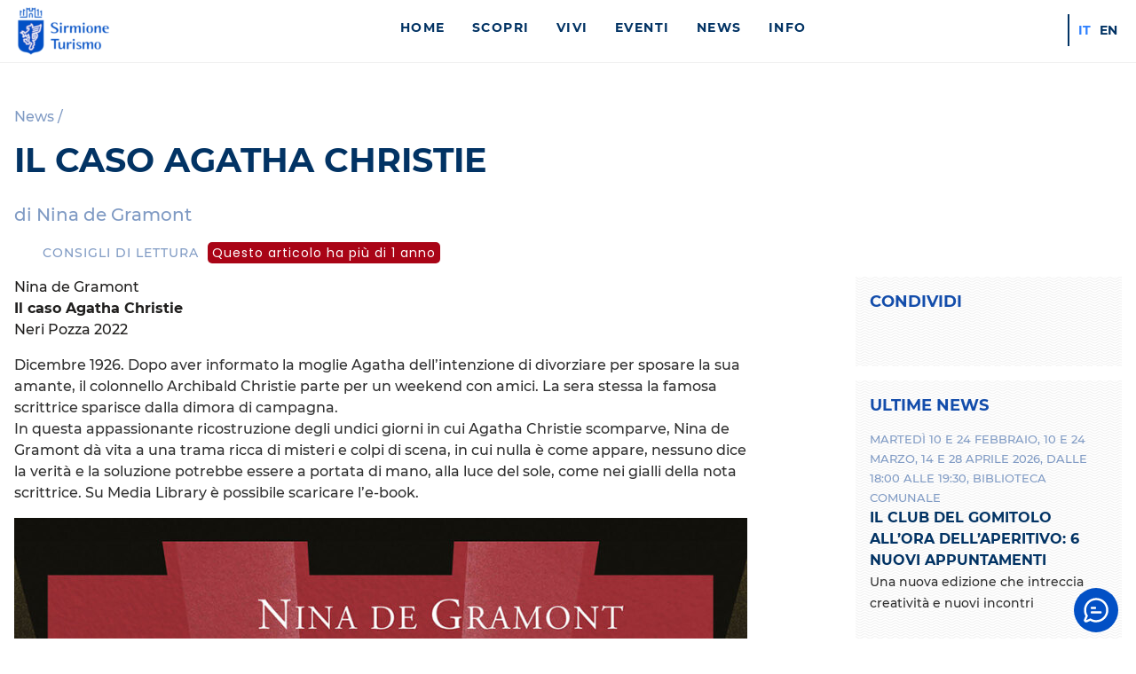

--- FILE ---
content_type: text/html; charset=UTF-8
request_url: https://sirmionebs.it/il-caso-agatha-christie/
body_size: 14676
content:
<!doctype html>
<html lang="it-IT" class="no-js" >
    <head>
    	<script>document.documentElement.classList.remove("no-js");</script>

        <meta charset="UTF-8">
        <meta http-equiv="X-UA-Compatible" content="IE=edge">
        <meta name="viewport" content="width=device-width, initial-scale=1, minimum-scale=1">
        <meta name="msapplication-tap-highlight" content="no" />



        
                <link rel="preconnect" href="https://fonts.gstatic.com" crossorigin >
        <link rel="preload" href="https://visitsirmione.com/wp-content/themes/sirmionebs/style.css?v=1.0.85" as="style" media="screen" >
        

        <link rel="stylesheet" media="screen" href="https://visitsirmione.com/wp-content/themes/sirmionebs/style.css?v=1.0.85"  >
        <script nomodule src="https://visitsirmione.com/wp-content/themes/sirmionebs/js/polyfills.js?v1.0.85"></script>
        <script type="text/javascript">var SirmioneTurismo = {"recaptcha":{"siteKey":"6LfNAgMsAAAAAJdN3jZuNKqlsx0UhQt2gYBzWMT7"}};</script>
        <script defer src="https://visitsirmione.com/wp-content/themes/sirmionebs/js/sirmioneturismo.js?v=1.0.85" ></script>

        <link rel="stylesheet" media="print" href="https://visitsirmione.com/wp-content/themes/sirmionebs/print.css?v=1.0.85" >

        

        
        <title>Il caso Agatha Christie</title><link rel="canonical" href="https://visitsirmione.com/il-caso-agatha-christie/" /><meta property="og:url" content="https://visitsirmione.com/il-caso-agatha-christie/" ><meta property="og:type" content="article" ><meta property="og:title" content="Il caso Agatha Christie" ><meta property="og:site_name" content="Sirmione Turismo" ><meta property="og:image" content="https://visitsirmione.com/wp-content/uploads/2022/08/il-caso-agatha-christie-368x568.jpg" >

        <link rel="icon" href="https://visitsirmione.com/wp-content/themes/sirmionebs/images/favicon/favicon.ico" />
        <link rel="apple-touch-icon" sizes="57x57" href="https://visitsirmione.com/wp-content/themes/sirmionebs/images/favicon/apple-icon-57x57.png">
    		<link rel="apple-touch-icon" sizes="60x60" href="https://visitsirmione.com/wp-content/themes/sirmionebs/images/favicon/apple-icon-60x60.png">
    		<link rel="apple-touch-icon" sizes="72x72" href="https://visitsirmione.com/wp-content/themes/sirmionebs/images/favicon/apple-icon-72x72.png">
    		<link rel="apple-touch-icon" sizes="76x76" href="https://visitsirmione.com/wp-content/themes/sirmionebs/images/favicon/apple-icon-76x76.png">
    		<link rel="apple-touch-icon" sizes="114x114" href="https://visitsirmione.com/wp-content/themes/sirmionebs/images/favicon/apple-icon-114x114.png">
    		<link rel="apple-touch-icon" sizes="120x120" href="https://visitsirmione.com/wp-content/themes/sirmionebs/images/favicon/apple-icon-120x120.png">
    		<link rel="apple-touch-icon" sizes="144x144" href="https://visitsirmione.com/wp-content/themes/sirmionebs/images/favicon/apple-icon-144x144.png">
    		<link rel="apple-touch-icon" sizes="152x152" href="https://visitsirmione.com/wp-content/themes/sirmionebs/images/favicon/apple-icon-152x152.png">
    		<link rel="apple-touch-icon" sizes="180x180" href="https://visitsirmione.com/wp-content/themes/sirmionebs/images/favicon/apple-icon-180x180.png">
    		<link rel="icon" type="image/png" sizes="192x192"  href="https://visitsirmione.com/wp-content/themes/sirmionebs/images/favicon/android-icon-192x192.png">
    		<link rel="icon" type="image/png" sizes="32x32" href="https://visitsirmione.com/wp-content/themes/sirmionebs/images/favicon/favicon-32x32.png">
    		<link rel="icon" type="image/png" sizes="96x96" href="https://visitsirmione.com/wp-content/themes/sirmionebs/images/favicon/favicon-96x96.png">
    		<link rel="icon" type="image/png" sizes="16x16" href="https://visitsirmione.com/wp-content/themes/sirmionebs/images/favicon/favicon-16x16.png">
    		<meta name="msapplication-TileColor" content="#023364">
    		<meta name="msapplication-TileImage" content="https://visitsirmione.com/wp-content/themes/sirmionebs/images/favicon/ms-icon-144x144.png">
    		<meta name="theme-color" content="#023364">


    <meta name='robots' content='max-image-preview:large' />
	<style>img:is([sizes="auto" i], [sizes^="auto," i]) { contain-intrinsic-size: 3000px 1500px }</style>
	<link rel="alternate" hreflang="it" href="https://visitsirmione.com/il-caso-agatha-christie/" />
<link rel="alternate" hreflang="x-default" href="https://visitsirmione.com/il-caso-agatha-christie/" />
<link rel='dns-prefetch' href='//visitsirmione.com' />
<style id='classic-theme-styles-inline-css' type='text/css'>
/*! This file is auto-generated */
.wp-block-button__link{color:#fff;background-color:#32373c;border-radius:9999px;box-shadow:none;text-decoration:none;padding:calc(.667em + 2px) calc(1.333em + 2px);font-size:1.125em}.wp-block-file__button{background:#32373c;color:#fff;text-decoration:none}
</style>
<style id='global-styles-inline-css' type='text/css'>
:root{--wp--preset--aspect-ratio--square: 1;--wp--preset--aspect-ratio--4-3: 4/3;--wp--preset--aspect-ratio--3-4: 3/4;--wp--preset--aspect-ratio--3-2: 3/2;--wp--preset--aspect-ratio--2-3: 2/3;--wp--preset--aspect-ratio--16-9: 16/9;--wp--preset--aspect-ratio--9-16: 9/16;--wp--preset--color--black: #000000;--wp--preset--color--cyan-bluish-gray: #abb8c3;--wp--preset--color--white: #ffffff;--wp--preset--color--pale-pink: #f78da7;--wp--preset--color--vivid-red: #cf2e2e;--wp--preset--color--luminous-vivid-orange: #ff6900;--wp--preset--color--luminous-vivid-amber: #fcb900;--wp--preset--color--light-green-cyan: #7bdcb5;--wp--preset--color--vivid-green-cyan: #00d084;--wp--preset--color--pale-cyan-blue: #8ed1fc;--wp--preset--color--vivid-cyan-blue: #0693e3;--wp--preset--color--vivid-purple: #9b51e0;--wp--preset--gradient--vivid-cyan-blue-to-vivid-purple: linear-gradient(135deg,rgba(6,147,227,1) 0%,rgb(155,81,224) 100%);--wp--preset--gradient--light-green-cyan-to-vivid-green-cyan: linear-gradient(135deg,rgb(122,220,180) 0%,rgb(0,208,130) 100%);--wp--preset--gradient--luminous-vivid-amber-to-luminous-vivid-orange: linear-gradient(135deg,rgba(252,185,0,1) 0%,rgba(255,105,0,1) 100%);--wp--preset--gradient--luminous-vivid-orange-to-vivid-red: linear-gradient(135deg,rgba(255,105,0,1) 0%,rgb(207,46,46) 100%);--wp--preset--gradient--very-light-gray-to-cyan-bluish-gray: linear-gradient(135deg,rgb(238,238,238) 0%,rgb(169,184,195) 100%);--wp--preset--gradient--cool-to-warm-spectrum: linear-gradient(135deg,rgb(74,234,220) 0%,rgb(151,120,209) 20%,rgb(207,42,186) 40%,rgb(238,44,130) 60%,rgb(251,105,98) 80%,rgb(254,248,76) 100%);--wp--preset--gradient--blush-light-purple: linear-gradient(135deg,rgb(255,206,236) 0%,rgb(152,150,240) 100%);--wp--preset--gradient--blush-bordeaux: linear-gradient(135deg,rgb(254,205,165) 0%,rgb(254,45,45) 50%,rgb(107,0,62) 100%);--wp--preset--gradient--luminous-dusk: linear-gradient(135deg,rgb(255,203,112) 0%,rgb(199,81,192) 50%,rgb(65,88,208) 100%);--wp--preset--gradient--pale-ocean: linear-gradient(135deg,rgb(255,245,203) 0%,rgb(182,227,212) 50%,rgb(51,167,181) 100%);--wp--preset--gradient--electric-grass: linear-gradient(135deg,rgb(202,248,128) 0%,rgb(113,206,126) 100%);--wp--preset--gradient--midnight: linear-gradient(135deg,rgb(2,3,129) 0%,rgb(40,116,252) 100%);--wp--preset--font-size--small: 13px;--wp--preset--font-size--medium: 20px;--wp--preset--font-size--large: 36px;--wp--preset--font-size--x-large: 42px;--wp--preset--spacing--20: 0.44rem;--wp--preset--spacing--30: 0.67rem;--wp--preset--spacing--40: 1rem;--wp--preset--spacing--50: 1.5rem;--wp--preset--spacing--60: 2.25rem;--wp--preset--spacing--70: 3.38rem;--wp--preset--spacing--80: 5.06rem;--wp--preset--shadow--natural: 6px 6px 9px rgba(0, 0, 0, 0.2);--wp--preset--shadow--deep: 12px 12px 50px rgba(0, 0, 0, 0.4);--wp--preset--shadow--sharp: 6px 6px 0px rgba(0, 0, 0, 0.2);--wp--preset--shadow--outlined: 6px 6px 0px -3px rgba(255, 255, 255, 1), 6px 6px rgba(0, 0, 0, 1);--wp--preset--shadow--crisp: 6px 6px 0px rgba(0, 0, 0, 1);}:where(.is-layout-flex){gap: 0.5em;}:where(.is-layout-grid){gap: 0.5em;}body .is-layout-flex{display: flex;}.is-layout-flex{flex-wrap: wrap;align-items: center;}.is-layout-flex > :is(*, div){margin: 0;}body .is-layout-grid{display: grid;}.is-layout-grid > :is(*, div){margin: 0;}:where(.wp-block-columns.is-layout-flex){gap: 2em;}:where(.wp-block-columns.is-layout-grid){gap: 2em;}:where(.wp-block-post-template.is-layout-flex){gap: 1.25em;}:where(.wp-block-post-template.is-layout-grid){gap: 1.25em;}.has-black-color{color: var(--wp--preset--color--black) !important;}.has-cyan-bluish-gray-color{color: var(--wp--preset--color--cyan-bluish-gray) !important;}.has-white-color{color: var(--wp--preset--color--white) !important;}.has-pale-pink-color{color: var(--wp--preset--color--pale-pink) !important;}.has-vivid-red-color{color: var(--wp--preset--color--vivid-red) !important;}.has-luminous-vivid-orange-color{color: var(--wp--preset--color--luminous-vivid-orange) !important;}.has-luminous-vivid-amber-color{color: var(--wp--preset--color--luminous-vivid-amber) !important;}.has-light-green-cyan-color{color: var(--wp--preset--color--light-green-cyan) !important;}.has-vivid-green-cyan-color{color: var(--wp--preset--color--vivid-green-cyan) !important;}.has-pale-cyan-blue-color{color: var(--wp--preset--color--pale-cyan-blue) !important;}.has-vivid-cyan-blue-color{color: var(--wp--preset--color--vivid-cyan-blue) !important;}.has-vivid-purple-color{color: var(--wp--preset--color--vivid-purple) !important;}.has-black-background-color{background-color: var(--wp--preset--color--black) !important;}.has-cyan-bluish-gray-background-color{background-color: var(--wp--preset--color--cyan-bluish-gray) !important;}.has-white-background-color{background-color: var(--wp--preset--color--white) !important;}.has-pale-pink-background-color{background-color: var(--wp--preset--color--pale-pink) !important;}.has-vivid-red-background-color{background-color: var(--wp--preset--color--vivid-red) !important;}.has-luminous-vivid-orange-background-color{background-color: var(--wp--preset--color--luminous-vivid-orange) !important;}.has-luminous-vivid-amber-background-color{background-color: var(--wp--preset--color--luminous-vivid-amber) !important;}.has-light-green-cyan-background-color{background-color: var(--wp--preset--color--light-green-cyan) !important;}.has-vivid-green-cyan-background-color{background-color: var(--wp--preset--color--vivid-green-cyan) !important;}.has-pale-cyan-blue-background-color{background-color: var(--wp--preset--color--pale-cyan-blue) !important;}.has-vivid-cyan-blue-background-color{background-color: var(--wp--preset--color--vivid-cyan-blue) !important;}.has-vivid-purple-background-color{background-color: var(--wp--preset--color--vivid-purple) !important;}.has-black-border-color{border-color: var(--wp--preset--color--black) !important;}.has-cyan-bluish-gray-border-color{border-color: var(--wp--preset--color--cyan-bluish-gray) !important;}.has-white-border-color{border-color: var(--wp--preset--color--white) !important;}.has-pale-pink-border-color{border-color: var(--wp--preset--color--pale-pink) !important;}.has-vivid-red-border-color{border-color: var(--wp--preset--color--vivid-red) !important;}.has-luminous-vivid-orange-border-color{border-color: var(--wp--preset--color--luminous-vivid-orange) !important;}.has-luminous-vivid-amber-border-color{border-color: var(--wp--preset--color--luminous-vivid-amber) !important;}.has-light-green-cyan-border-color{border-color: var(--wp--preset--color--light-green-cyan) !important;}.has-vivid-green-cyan-border-color{border-color: var(--wp--preset--color--vivid-green-cyan) !important;}.has-pale-cyan-blue-border-color{border-color: var(--wp--preset--color--pale-cyan-blue) !important;}.has-vivid-cyan-blue-border-color{border-color: var(--wp--preset--color--vivid-cyan-blue) !important;}.has-vivid-purple-border-color{border-color: var(--wp--preset--color--vivid-purple) !important;}.has-vivid-cyan-blue-to-vivid-purple-gradient-background{background: var(--wp--preset--gradient--vivid-cyan-blue-to-vivid-purple) !important;}.has-light-green-cyan-to-vivid-green-cyan-gradient-background{background: var(--wp--preset--gradient--light-green-cyan-to-vivid-green-cyan) !important;}.has-luminous-vivid-amber-to-luminous-vivid-orange-gradient-background{background: var(--wp--preset--gradient--luminous-vivid-amber-to-luminous-vivid-orange) !important;}.has-luminous-vivid-orange-to-vivid-red-gradient-background{background: var(--wp--preset--gradient--luminous-vivid-orange-to-vivid-red) !important;}.has-very-light-gray-to-cyan-bluish-gray-gradient-background{background: var(--wp--preset--gradient--very-light-gray-to-cyan-bluish-gray) !important;}.has-cool-to-warm-spectrum-gradient-background{background: var(--wp--preset--gradient--cool-to-warm-spectrum) !important;}.has-blush-light-purple-gradient-background{background: var(--wp--preset--gradient--blush-light-purple) !important;}.has-blush-bordeaux-gradient-background{background: var(--wp--preset--gradient--blush-bordeaux) !important;}.has-luminous-dusk-gradient-background{background: var(--wp--preset--gradient--luminous-dusk) !important;}.has-pale-ocean-gradient-background{background: var(--wp--preset--gradient--pale-ocean) !important;}.has-electric-grass-gradient-background{background: var(--wp--preset--gradient--electric-grass) !important;}.has-midnight-gradient-background{background: var(--wp--preset--gradient--midnight) !important;}.has-small-font-size{font-size: var(--wp--preset--font-size--small) !important;}.has-medium-font-size{font-size: var(--wp--preset--font-size--medium) !important;}.has-large-font-size{font-size: var(--wp--preset--font-size--large) !important;}.has-x-large-font-size{font-size: var(--wp--preset--font-size--x-large) !important;}
:where(.wp-block-post-template.is-layout-flex){gap: 1.25em;}:where(.wp-block-post-template.is-layout-grid){gap: 1.25em;}
:where(.wp-block-columns.is-layout-flex){gap: 2em;}:where(.wp-block-columns.is-layout-grid){gap: 2em;}
:root :where(.wp-block-pullquote){font-size: 1.5em;line-height: 1.6;}
</style>
<link rel='stylesheet' id='openai-chat-style-css' href='https://visitsirmione.com/wp-content/plugins/Thinkalize%20Global%20AI%20Chatbot//css/thinkalize-chat.css?ver=2c53f8b840a701a659d15af53a36584a' type='text/css' media='all' />
<script type="text/javascript" src="https://visitsirmione.com/wp-includes/js/jquery/jquery.min.js?ver=3.7.1" id="jquery-core-js"></script>
<script type="text/javascript" src="https://visitsirmione.com/wp-includes/js/jquery/jquery-migrate.min.js?ver=3.4.1" id="jquery-migrate-js"></script>
<link rel="https://api.w.org/" href="https://visitsirmione.com/wp-json/" /><link rel="alternate" title="JSON" type="application/json" href="https://visitsirmione.com/wp-json/wp/v2/posts/53208" />    </head>
    <body id="body" class="post-template-default single single-post postid-53208 single-format-standard" >
                <input type="checkbox" id="mobile-menu-opener" />
        <header id="header">
            <div class="grid-container" >
                <div class="grid grid-gap grid-align-center" >
                    <div class="grid-item grid-span6 grid-span6-sm grid-span6-md grid-span2-lg grid-span3-xl" >
                		<a href="https://visitsirmione.com/" id="header-logo" >
                            <img id="header-logo-img" alt="Sirmione Turismo" loading="lazy"
                                src="https://visitsirmione.com/wp-content/themes/sirmionebs/images/logo-sirmione-turismo.png"
                                srcset="https://visitsirmione.com/wp-content/themes/sirmionebs/images/logo-sirmione-turismo.png 1x,
                                    https://visitsirmione.com/wp-content/themes/sirmionebs/images/logo-sirmione-turismo@2x.png 2x"
                                width="115" height="60" />
                            <span class="sr-only" >Sirmione Turismo</span>
                        </a>
                    </div>

                    <div id="header-boxmenu" class="grid-item grid-span12 grid-span12-sm grid-span12-md grid-span10-lg grid-span9-xl" >
                        <div class="grid grid-gapbox" >
                            <div id="header-menu" class="grid-item grid-span12 grid-span12-sm grid-span12-md grid-span10-lg grid-span9-xl" >
                                <ul id="menuprimary" class="menu-header"><li class=' menu-item menu-item-type-post_type menu-item-object-page menu-item-home menu-item-title'><a href="https://visitsirmione.com/" class="menu-item-title">Home</a></li>
<li class=' menu-item menu-item-type-post_type menu-item-object-page menu-item-has-children menu-item-title'><a href="https://visitsirmione.com/scopri/" class="menu-item-title">Scopri</a>
<ul class="sub-menu">
<li class=' menu-item menu-item-type-post_type menu-item-object-page menu-item-has-children menu-item-title'><a href="https://visitsirmione.com/scopri/sirmione-la-perla-del-garda/" class="menu-item-title">Sirmione</a>
	<ul class="sub-menu">
<li class=' menu-item menu-item-type-post_type menu-item-object-page menu-item-title'><a href="https://visitsirmione.com/scopri/sirmione-la-perla-del-garda/centro-storico/" class="menu-item-title">Centro storico</a></li>
<li class=' menu-item menu-item-type-post_type menu-item-object-page menu-item-title'><a href="https://visitsirmione.com/scopri/sirmione-la-perla-del-garda/colombare-di-sirmione/" class="menu-item-title">Colombare di Sirmione</a></li>
<li class=' menu-item menu-item-type-post_type menu-item-object-page menu-item-title'><a href="https://visitsirmione.com/scopri/sirmione-la-perla-del-garda/lugana-di-sirmione/" class="menu-item-title">Lugana di Sirmione</a></li>
<li class=' menu-item menu-item-type-post_type menu-item-object-page menu-item-title'><a href="https://visitsirmione.com/scopri/sirmione-la-perla-del-garda/sirmione-e-la-sostenibilita-ambientale/" class="menu-item-title">Sirmione e la sostenibilità ambientale</a></li>
	</ul>
</li>
<li class=' menu-item menu-item-type-post_type menu-item-object-page menu-item-has-children menu-item-title'><a href="https://visitsirmione.com/scopri/natura/" class="menu-item-title">Natura</a>
	<ul class="sub-menu">
<li class=' menu-item menu-item-type-post_type menu-item-object-page menu-item-title'><a href="https://visitsirmione.com/scopri/natura/spiagge/" class="menu-item-title">Spiagge</a></li>
<li class=' menu-item menu-item-type-post_type menu-item-object-page menu-item-title'><a href="https://visitsirmione.com/scopri/natura/parchi/" class="menu-item-title">Parchi</a></li>
<li class=' menu-item menu-item-type-post_type menu-item-object-page menu-item-title'><a href="https://visitsirmione.com/scopri/natura/sirmione-geologica/" class="menu-item-title">Sirmione geologica</a></li>
	</ul>
</li>
<li class=' menu-item menu-item-type-post_type menu-item-object-page menu-item-has-children menu-item-title'><a href="https://visitsirmione.com/scopri/arte-storia-e-monumenti/" class="menu-item-title">Arte, storia e monumenti</a>
	<ul class="sub-menu">
<li class=' menu-item menu-item-type-post_type menu-item-object-page menu-item-title'><a href="https://visitsirmione.com/scopri/arte-storia-e-monumenti/castello-scaligero/" class="menu-item-title">Castello Scaligero</a></li>
<li class=' menu-item menu-item-type-post_type menu-item-object-page menu-item-title'><a href="https://visitsirmione.com/scopri/arte-storia-e-monumenti/grotte-di-catullo/" class="menu-item-title">Grotte di Catullo</a></li>
<li class=' menu-item menu-item-type-post_type menu-item-object-page menu-item-title'><a href="https://visitsirmione.com/scopri/arte-storia-e-monumenti/palazzo-callas-exhibitions/" class="menu-item-title">Palazzo Callas Exhibitions</a></li>
<li class=' menu-item menu-item-type-post_type menu-item-object-page menu-item-title'><a href="https://visitsirmione.com/scopri/arte-storia-e-monumenti/ecomuseo-della-pace/" class="menu-item-title">Ecomuseo della Pace</a></li>
<li class=' menu-item menu-item-type-post_type menu-item-object-page menu-item-title'><a href="https://visitsirmione.com/scopri/arte-storia-e-monumenti/villa-callas/" class="menu-item-title">Villa Callas</a></li>
<li class=' menu-item menu-item-type-post_type menu-item-object-page menu-item-title'><a href="https://visitsirmione.com/scopri/arte-storia-e-monumenti/chiese-di-sirmione/" class="menu-item-title">Chiese di Sirmione</a></li>
<li class=' menu-item menu-item-type-post_type menu-item-object-page menu-item-title'><a href="https://visitsirmione.com/scopri/arte-storia-e-monumenti/casa-del-pescatore/" class="menu-item-title">Casa del Pescatore</a></li>
<li class=' menu-item menu-item-type-post_type menu-item-object-page menu-item-title'><a href="https://visitsirmione.com/scopri/arte-storia-e-monumenti/a-u-t-o-s-t-o-r-i-c-i-z-z-a-z-i-o-n-e-marzo-2022/" class="menu-item-title">A U T O S T O R I C I Z Z A Z I O N E</a></li>
<li class=' menu-item menu-item-type-post_type menu-item-object-page menu-item-title'><a href="https://visitsirmione.com/scopri/arte-storia-e-monumenti/kiss-please/" class="menu-item-title">Kiss… Please</a></li>
<li class=' menu-item menu-item-type-post_type menu-item-object-page menu-item-title'><a href="https://visitsirmione.com/scopri/arte-storia-e-monumenti/lapis-sapientium/" class="menu-item-title">Lapis sapientium</a></li>
<li class=' menu-item menu-item-type-post_type menu-item-object-page menu-item-title'><a href="https://visitsirmione.com/scopri/arte-storia-e-monumenti/inno-alla-gioia/" class="menu-item-title">Inno alla gioia</a></li>
<li class=' menu-item menu-item-type-post_type menu-item-object-page menu-item-title'><a href="https://visitsirmione.com/scopri/arte-storia-e-monumenti/un-tuffo-nella-preistoria/" class="menu-item-title">Un tuffo nella preistoria</a></li>
<li class=' menu-item menu-item-type-post_type menu-item-object-page menu-item-title'><a href="https://visitsirmione.com/scopri/arte-storia-e-monumenti/monumenti-alla-memoria/" class="menu-item-title">Monumenti alla memoria</a></li>
<li class=' menu-item menu-item-type-post_type menu-item-object-page menu-item-title'><a href="https://visitsirmione.com/scopri/arte-storia-e-monumenti/storia-di-sirmione/" class="menu-item-title">Storia di Sirmione</a></li>
<li class=' menu-item menu-item-type-post_type menu-item-object-page menu-item-title'><a href="https://visitsirmione.com/scopri/arte-storia-e-monumenti/audioguida-di-sirmione/" class="menu-item-title">Audioguida di Sirmione</a></li>
<li class=' menu-item menu-item-type-post_type menu-item-object-page menu-item-title'><a href="https://visitsirmione.com/scopri/arte-storia-e-monumenti/app-musei-del-garda/" class="menu-item-title">App Musei del Garda</a></li>
	</ul>
</li>
<li class=' menu-item menu-item-type-post_type menu-item-object-page menu-item-has-children menu-item-title'><a href="https://visitsirmione.com/scopri/nei-dintorni/" class="menu-item-title">Nei dintorni</a>
	<ul class="sub-menu">
<li class=' menu-item menu-item-type-post_type menu-item-object-page menu-item-title'><a href="https://visitsirmione.com/scopri/nei-dintorni/il-lago-di-garda/" class="menu-item-title">Il lago di Garda</a></li>
<li class=' menu-item menu-item-type-post_type menu-item-object-page menu-item-title'><a href="https://visitsirmione.com/scopri/nei-dintorni/parchi-e-natura/" class="menu-item-title">Parchi e natura</a></li>
<li class=' menu-item menu-item-type-post_type menu-item-object-page menu-item-title'><a href="https://visitsirmione.com/scopri/nei-dintorni/musei/" class="menu-item-title">Musei</a></li>
<li class=' menu-item menu-item-type-post_type menu-item-object-page menu-item-title'><a href="https://visitsirmione.com/scopri/nei-dintorni/parchi-divertimento/" class="menu-item-title">Parchi divertimento</a></li>
<li class=' menu-item menu-item-type-post_type menu-item-object-page menu-item-title'><a href="https://visitsirmione.com/scopri/nei-dintorni/citta-darte-nei-dintorni/" class="menu-item-title">Città d’arte nei dintorni</a></li>
	</ul>
</li>
<li class=' menu-item menu-item-type-post_type menu-item-object-page menu-item-title'><a href="https://visitsirmione.com/scopri/sirmione-la-perla-del-garda/pillole-di-sirmione/" class="menu-item-title">Pillole di Sirmione</a></li>
</ul>
</li>
<li class=' menu-item menu-item-type-post_type menu-item-object-page menu-item-has-children menu-item-title'><a href="https://visitsirmione.com/vivi/" class="menu-item-title">Vivi</a>
<ul class="sub-menu">
<li class=' menu-item menu-item-type-post_type menu-item-object-page menu-item-has-children menu-item-title'><a href="https://visitsirmione.com/vivi/itinerari/" class="menu-item-title">Itinerari</a>
	<ul class="sub-menu">
<li class=' menu-item menu-item-type-post_type menu-item-object-page menu-item-title'><a href="https://visitsirmione.com/vivi/itinerari/sirmione-in-un-giorno/" class="menu-item-title">Sirmione in un giorno</a></li>
<li class=' menu-item menu-item-type-post_type menu-item-object-page menu-item-title'><a href="https://visitsirmione.com/vivi/itinerari/un-weekend-a-sirmione/" class="menu-item-title">Un Weekend a Sirmione</a></li>
<li class=' menu-item menu-item-type-post_type menu-item-object-page menu-item-title'><a href="https://visitsirmione.com/vivi/itinerari/itinerari-a-piedi/" class="menu-item-title">Itinerari a piedi</a></li>
<li class=' menu-item menu-item-type-post_type menu-item-object-page menu-item-title'><a href="https://visitsirmione.com/vivi/itinerari/callas-arie-on-air/" class="menu-item-title">Callas, Arie On Air</a></li>
<li class=' menu-item menu-item-type-post_type menu-item-object-page menu-item-title'><a href="https://visitsirmione.com/vivi/itinerari/itinerari-in-bicicletta/" class="menu-item-title">Itinerari in bicicletta</a></li>
<li class=' menu-item menu-item-type-post_type menu-item-object-page menu-item-title'><a href="https://visitsirmione.com/vivi/itinerari/i-5-percorsi-a-piedi-piu-belli-sul-lago-di-garda/" class="menu-item-title">I 5 percorsi a piedi più belli sul lago di Garda</a></li>
<li class=' menu-item menu-item-type-post_type menu-item-object-page menu-item-title'><a href="https://visitsirmione.com/vivi/itinerari/sirmione-da-fotografare-i-5-posti-piu-instagrammabili/" class="menu-item-title">I 5 posti più instagrammabili di Sirmione</a></li>
<li class=' menu-item menu-item-type-post_type menu-item-object-page menu-item-title'><a href="https://visitsirmione.com/vivi/itinerari/10-cose-da-vedere-a-sirmione/" class="menu-item-title">10 cose da vedere a Sirmione</a></li>
<li class=' menu-item menu-item-type-post_type menu-item-object-page menu-item-title'><a href="https://visitsirmione.com/vivi/itinerari/tour-delle-cantine/" class="menu-item-title">Tour delle cantine del Lugana</a></li>
<li class=' menu-item menu-item-type-post_type menu-item-object-page menu-item-title'><a href="https://visitsirmione.com/vivi/itinerari/itinerari-divini/" class="menu-item-title">Itinerari DiVini</a></li>
<li class=' menu-item menu-item-type-post_type menu-item-object-page menu-item-title'><a href="https://visitsirmione.com/vivi/itinerari/a-sirmione-quando-piove/" class="menu-item-title">A Sirmione quando piove</a></li>
<li class=' menu-item menu-item-type-post_type menu-item-object-page menu-item-title'><a href="https://visitsirmione.com/vivi/itinerari/natale-a-sirmione-e-per-mercatini-sul-lago-di-garda/" class="menu-item-title">Natale a Sirmione e per mercatini sul lago di Garda</a></li>
<li class=' menu-item menu-item-type-post_type menu-item-object-page menu-item-title'><a href="https://visitsirmione.com/vivi/itinerari/il-percorso-delle-epigrafi/" class="menu-item-title">Il percorso delle Epigrafi</a></li>
<li class=' menu-item menu-item-type-post_type menu-item-object-page menu-item-title'><a href="https://visitsirmione.com/vivi/itinerari/castelli-di-frontiera/" class="menu-item-title">Castelli di Frontiera</a></li>
<li class=' menu-item menu-item-type-post_type menu-item-object-page menu-item-title'><a href="https://visitsirmione.com/vivi/itinerari/cammino-di-fede-e-solidarieta-delle-colline-moreniche/" class="menu-item-title">Cammino di fede e solidarietà delle Colline Moreniche</a></li>
	</ul>
</li>
<li class=' menu-item menu-item-type-post_type menu-item-object-page menu-item-has-children menu-item-title'><a href="https://visitsirmione.com/vivi/sirmione-per-famiglie/" class="menu-item-title">Sirmione per famiglie</a>
	<ul class="sub-menu">
<li class=' menu-item menu-item-type-post_type menu-item-object-page menu-item-title'><a href="https://visitsirmione.com/vivi/sirmione-per-famiglie/spiagge-e-parchi-di-sirmione-da-vivere-con-i-bambini/" class="menu-item-title">Spiagge e parchi di Sirmione da vivere con i bambini</a></li>
<li class=' menu-item menu-item-type-post_type menu-item-object-page menu-item-title'><a href="https://visitsirmione.com/vivi/sirmione-per-famiglie/10-cose-da-fare-con-i-bambini-a-sirmione-e-dintorni/" class="menu-item-title">10 cose da fare con i bambini a Sirmione e dintorni</a></li>
<li class=' menu-item menu-item-type-post_type menu-item-object-page menu-item-title'><a href="https://visitsirmione.com/vivi/sirmione-per-famiglie/cosa-fare-con-i-bambini-a-sirmione-quando-piove/" class="menu-item-title">Cosa fare con i bambini a Sirmione quando piove</a></li>
<li class=' menu-item menu-item-type-post_type menu-item-object-page menu-item-title'><a href="https://visitsirmione.com/vivi/sirmione-per-famiglie/10-percorsi-di-trekking-ed-escursioni-per-famiglie-a-sirmione-e-dintorni/" class="menu-item-title">10 percorsi di Trekking ed escursioni per famiglie a Sirmione e dintorni</a></li>
	</ul>
</li>
<li class=' menu-item menu-item-type-post_type menu-item-object-page menu-item-has-children menu-item-title'><a href="https://visitsirmione.com/vivi/mangiare-e-bere/" class="menu-item-title">Mangiare e bere</a>
	<ul class="sub-menu">
<li class=' menu-item menu-item-type-post_type menu-item-object-page menu-item-title'><a href="https://visitsirmione.com/vivi/mangiare-e-bere/prodotti-dop-del-lago-di-garda/" class="menu-item-title">Prodotti DOP del lago di Garda</a></li>
<li class=' menu-item menu-item-type-post_type menu-item-object-page menu-item-title'><a href="https://visitsirmione.com/vivi/mangiare-e-bere/dove-mangiare/" class="menu-item-title">Dove mangiare</a></li>
<li class=' menu-item menu-item-type-post_type menu-item-object-page menu-item-title'><a href="https://visitsirmione.com/vivi/mangiare-e-bere/le-cantine-di-sirmione/" class="menu-item-title">Le cantine di Sirmione</a></li>
<li class=' menu-item menu-item-type-post_type menu-item-object-page menu-item-title'><a href="https://visitsirmione.com/vivi/mangiare-e-bere/piatti-tipici/" class="menu-item-title">Piatti tipici</a></li>
	</ul>
</li>
<li class=' menu-item menu-item-type-post_type menu-item-object-page menu-item-has-children menu-item-title'><a href="https://visitsirmione.com/vivi/eventi-annuali/" class="menu-item-title">Eventi annuali</a>
	<ul class="sub-menu">
<li class=' menu-item menu-item-type-post_type menu-item-object-manifestazione menu-item-title'><a href="https://visitsirmione.com/manifestazione/sirmione-citta-di-maria-callas/" class="menu-item-title">Sirmione Città di Maria Callas</a></li>
<li class=' menu-item menu-item-type-post_type menu-item-object-page menu-item-title'><a href="https://visitsirmione.com/vivi/eventi-annuali/premio-sirmione-per-la-fotografia/" class="menu-item-title">Premio Sirmione per la Fotografia</a></li>
<li class=' menu-item menu-item-type-post_type menu-item-object-page menu-item-title'><a href="https://visitsirmione.com/vivi/eventi-annuali/mille-miglia-a-sirmione/" class="menu-item-title">Mille Miglia a Sirmione</a></li>
<li class=' menu-item menu-item-type-post_type menu-item-object-page menu-item-title'><a href="https://visitsirmione.com/vivi/eventi-annuali/swim-the-island/" class="menu-item-title">Swim the Island</a></li>
<li class=' menu-item menu-item-type-post_type menu-item-object-page menu-item-title'><a href="https://visitsirmione.com/vivi/eventi-annuali/stagione-operistica-dellarena-di-verona/" class="menu-item-title">Stagione operistica dell’arena di Verona</a></li>
	</ul>
</li>
<li class=' menu-item menu-item-type-post_type menu-item-object-page menu-item-title'><a href="https://visitsirmione.com/vivi/dove-dormire/" class="menu-item-title">Dove dormire</a></li>
<li class=' menu-item menu-item-type-post_type menu-item-object-page menu-item-title'><a href="https://visitsirmione.com/vivi/terme-di-sirmione/" class="menu-item-title">Terme di Sirmione</a></li>
<li class=' menu-item menu-item-type-post_type menu-item-object-page menu-item-title'><a href="https://visitsirmione.com/vivi/fare-sport/" class="menu-item-title">Fare sport</a></li>
<li class=' menu-item menu-item-type-post_type menu-item-object-page menu-item-title'><a href="https://visitsirmione.com/vivi/a-sirmione-con-il-tuo-cane/" class="menu-item-title">A Sirmione con il tuo cane</a></li>
<li class=' menu-item menu-item-type-post_type menu-item-object-page menu-item-title'><a href="https://visitsirmione.com/vivi/fare-shopping/" class="menu-item-title">Fare shopping</a></li>
</ul>
</li>
<li class=' menu-item menu-item-type-post_type menu-item-object-page menu-item-title'><a href="https://visitsirmione.com/eventi/" class="menu-item-title">Eventi</a></li>
<li class=' menu-item menu-item-type-post_type menu-item-object-page menu-item-title'><a href="https://visitsirmione.com/news/" class="menu-item-title">News</a></li>
<li class='half-height menu-item menu-item-type-post_type menu-item-object-page menu-item-has-children menu-item-title'><a href="https://visitsirmione.com/info/" class="menu-item-title">Info</a>
<ul class="sub-menu">
<li class=' menu-item menu-item-type-post_type menu-item-object-page menu-item-title'><a href="https://visitsirmione.com/info/come-arrivare/" class="menu-item-title">Come arrivare</a></li>
<li class=' menu-item menu-item-type-post_type menu-item-object-page menu-item-title'><a href="https://visitsirmione.com/info/parcheggi/" class="menu-item-title">Parcheggi</a></li>
<li class=' menu-item menu-item-type-post_type menu-item-object-page menu-item-title'><a href="https://visitsirmione.com/info/servizi-e-utilita/" class="menu-item-title">Servizi e utilità</a></li>
<li class=' menu-item menu-item-type-post_type menu-item-object-page menu-item-title'><a href="https://visitsirmione.com/info/trasporto-pubblico/" class="menu-item-title">Trasporto pubblico</a></li>
<li class=' menu-item menu-item-type-post_type menu-item-object-page menu-item-title'><a href="https://visitsirmione.com/info/trasporto-navale/" class="menu-item-title">Trasporto navale</a></li>
<li class=' menu-item menu-item-type-post_type menu-item-object-page menu-item-title'><a href="https://visitsirmione.com/info/infopoint-sirmione/" class="menu-item-title">Infopoint Sirmione</a></li>
<li class=' menu-item menu-item-type-post_type menu-item-object-page menu-item-title'><a href="https://visitsirmione.com/info/resta-in-contatto/" class="menu-item-title">Resta in contatto</a></li>
<li class=' menu-item menu-item-type-post_type menu-item-object-page menu-item-title'><a href="https://visitsirmione.com/info/meteo/" class="menu-item-title">Meteo</a></li>
<li class=' menu-item menu-item-type-post_type menu-item-object-page menu-item-title'><a href="https://visitsirmione.com/info/sirmione-accessibile/" class="menu-item-title">Sirmione accessibile</a></li>
<li class=' menu-item menu-item-type-post_type menu-item-object-page menu-item-title'><a href="https://visitsirmione.com/info/sposarsi-a-sirmione/" class="menu-item-title">Sposarsi a Sirmione</a></li>
<li class=' menu-item menu-item-type-post_type menu-item-object-page menu-item-title'><a href="https://visitsirmione.com/info/richiesta-di-patrocinio/" class="menu-item-title">Richiesta di patrocinio e concessione di contributi</a></li>
</ul>
</li>
</ul>                            </div>
                            <div id="header-searchlang" class="grid-item grid-span12 grid-span12-sm grid-span12-md grid-span2-lg grid-span3-xl" >
                                                                    <a id="header-search" href="https://visitsirmione.com/cerca/" >
                                        <svg class="svg svg-cerca " width="24"  height="24"  ><use xlink:href="https://visitsirmione.com/wp-content/themes/sirmionebs/images/sirmione.svg?v=1.0.9#cerca" ></use></svg>                                        <span class="sr-only">Cerca nel sito</span>
                                    </a>
                                                                	<ul id="linklingue" class="menu" >
		<li><a href="https://visitsirmione.com/il-caso-agatha-christie/" title="Italiano"
	    		class="itemlang itemlangactive" >it</a></li><li><a href="https://visitsirmione.com/en/" title="English"
	    		class="itemlang" >en</a></li>	</ul>
	                            </div>
                        </div>
                    </div>

                    <div id="header-boxmobile" class="grid-item grid-span6 grid-span6-sm grid-span6-md">
                                                    <a id="header-search" href="https://visitsirmione.com/cerca/" >
                                <svg class="svg svg-cerca " width="24"  height="24"  ><use xlink:href="https://visitsirmione.com/wp-content/themes/sirmionebs/images/sirmione.svg?v=1.0.9#cerca" ></use></svg>                                <span class="sr-only">Cerca nel sito</span>
                            </a>
                                                <label id="header-mobilemenu" for="mobile-menu-opener">
                            <span class="menu-btn-bar menu-btn-bar1" ></span>
                            <span class="menu-btn-bar menu-btn-bar2" ></span>
                            <span class="menu-btn-bar menu-btn-bar3" ></span>

                            <span class="sr-only">menu</span>
                        </label>
                    </div>
                </div>
            </div>
    	</header>
        <div id="header-placeholder" ></div>
        <div class="mobile-menu-container">
            <ul id="menuprimary" class="menu-header"><li id="menu-item-19" class="menu-item menu-item-type-post_type menu-item-object-page menu-item-home menu-item-19"><a href="https://visitsirmione.com/"><span class="menu-item-title">Home<svg class="svg svg-onda " width="60"  height="6"  ><use xlink:href="https://visitsirmione.com/wp-content/themes/sirmionebs/images/sirmione.svg?v=1.0.9#onda" ></use></svg></span></a></li>
<li id="menu-item-18" class="menu-item menu-item-type-post_type menu-item-object-page menu-item-has-children menu-item-18"><a href="https://visitsirmione.com/scopri/"><span class="menu-item-title">Scopri<svg class="svg svg-onda " width="60"  height="6"  ><use xlink:href="https://visitsirmione.com/wp-content/themes/sirmionebs/images/sirmione.svg?v=1.0.9#onda" ></use></svg></span></a><input type="checkbox" id="menu-item-submenu-18" /><label class="menu-item" for="menu-item-submenu-18">Scopri</label><label class="submenu-header" for="menu-item-submenu-18">Scopri</label>
<ul class="dropdown">
	<li id="menu-item-63798" class="menu-item menu-item-type-post_type menu-item-object-page menu-item-has-children menu-item-63798"><a href="https://visitsirmione.com/scopri/sirmione-la-perla-del-garda/">Sirmione</a><input type="checkbox" id="menu-item-submenu-63798" /><label class="menu-item" for="menu-item-submenu-63798">Sirmione</label><label class="submenu-header" for="menu-item-submenu-63798">Sirmione</label>
	<ul class="dropdown">
		<li id="menu-item-63799" class="menu-item menu-item-type-post_type menu-item-object-page menu-item-63799"><a href="https://visitsirmione.com/scopri/sirmione-la-perla-del-garda/centro-storico/">Centro storico</a></li>
		<li id="menu-item-63801" class="menu-item menu-item-type-post_type menu-item-object-page menu-item-63801"><a href="https://visitsirmione.com/scopri/sirmione-la-perla-del-garda/colombare-di-sirmione/">Colombare di Sirmione</a></li>
		<li id="menu-item-63881" class="menu-item menu-item-type-post_type menu-item-object-page menu-item-63881"><a href="https://visitsirmione.com/scopri/sirmione-la-perla-del-garda/lugana-di-sirmione/">Lugana di Sirmione</a></li>
		<li id="menu-item-63802" class="menu-item menu-item-type-post_type menu-item-object-page menu-item-63802"><a href="https://visitsirmione.com/scopri/sirmione-la-perla-del-garda/sirmione-e-la-sostenibilita-ambientale/">Sirmione e la sostenibilità ambientale</a></li>
	</ul>
</li>
	<li id="menu-item-63806" class="menu-item menu-item-type-post_type menu-item-object-page menu-item-has-children menu-item-63806"><a href="https://visitsirmione.com/scopri/natura/">Natura</a><input type="checkbox" id="menu-item-submenu-63806" /><label class="menu-item" for="menu-item-submenu-63806">Natura</label><label class="submenu-header" for="menu-item-submenu-63806">Natura</label>
	<ul class="dropdown">
		<li id="menu-item-63803" class="menu-item menu-item-type-post_type menu-item-object-page menu-item-63803"><a href="https://visitsirmione.com/scopri/natura/spiagge/">Spiagge</a></li>
		<li id="menu-item-63813" class="menu-item menu-item-type-post_type menu-item-object-page menu-item-63813"><a href="https://visitsirmione.com/scopri/natura/parchi/">Parchi</a></li>
		<li id="menu-item-63814" class="menu-item menu-item-type-post_type menu-item-object-page menu-item-63814"><a href="https://visitsirmione.com/scopri/natura/sirmione-geologica/">Sirmione geologica</a></li>
	</ul>
</li>
	<li id="menu-item-63815" class="menu-item menu-item-type-post_type menu-item-object-page menu-item-has-children menu-item-63815"><a href="https://visitsirmione.com/scopri/arte-storia-e-monumenti/">Arte, storia e monumenti</a><input type="checkbox" id="menu-item-submenu-63815" /><label class="menu-item" for="menu-item-submenu-63815">Arte, storia e monumenti</label><label class="submenu-header" for="menu-item-submenu-63815">Arte, storia e monumenti</label>
	<ul class="dropdown">
		<li id="menu-item-63824" class="menu-item menu-item-type-post_type menu-item-object-page menu-item-63824"><a href="https://visitsirmione.com/scopri/arte-storia-e-monumenti/castello-scaligero/">Castello Scaligero</a></li>
		<li id="menu-item-63825" class="menu-item menu-item-type-post_type menu-item-object-page menu-item-63825"><a href="https://visitsirmione.com/scopri/arte-storia-e-monumenti/grotte-di-catullo/">Grotte di Catullo</a></li>
		<li id="menu-item-63826" class="menu-item menu-item-type-post_type menu-item-object-page menu-item-63826"><a href="https://visitsirmione.com/scopri/arte-storia-e-monumenti/palazzo-callas-exhibitions/">Palazzo Callas Exhibitions</a></li>
		<li id="menu-item-82761" class="menu-item menu-item-type-post_type menu-item-object-page menu-item-82761"><a href="https://visitsirmione.com/scopri/arte-storia-e-monumenti/ecomuseo-della-pace/">Ecomuseo della Pace</a></li>
		<li id="menu-item-63827" class="menu-item menu-item-type-post_type menu-item-object-page menu-item-63827"><a href="https://visitsirmione.com/scopri/arte-storia-e-monumenti/villa-callas/">Villa Callas</a></li>
		<li id="menu-item-63828" class="menu-item menu-item-type-post_type menu-item-object-page menu-item-63828"><a href="https://visitsirmione.com/scopri/arte-storia-e-monumenti/chiese-di-sirmione/">Chiese di Sirmione</a></li>
		<li id="menu-item-63829" class="menu-item menu-item-type-post_type menu-item-object-page menu-item-63829"><a href="https://visitsirmione.com/scopri/arte-storia-e-monumenti/casa-del-pescatore/">Casa del Pescatore</a></li>
		<li id="menu-item-63830" class="menu-item menu-item-type-post_type menu-item-object-page menu-item-63830"><a href="https://visitsirmione.com/scopri/arte-storia-e-monumenti/a-u-t-o-s-t-o-r-i-c-i-z-z-a-z-i-o-n-e-marzo-2022/">A U T O S T O R I C I Z Z A Z I O N E</a></li>
		<li id="menu-item-75373" class="menu-item menu-item-type-post_type menu-item-object-page menu-item-75373"><a href="https://visitsirmione.com/scopri/arte-storia-e-monumenti/kiss-please/">Kiss… Please</a></li>
		<li id="menu-item-88452" class="menu-item menu-item-type-post_type menu-item-object-page menu-item-88452"><a href="https://visitsirmione.com/scopri/arte-storia-e-monumenti/lapis-sapientium/">Lapis sapientium</a></li>
		<li id="menu-item-85558" class="menu-item menu-item-type-post_type menu-item-object-page menu-item-85558"><a href="https://visitsirmione.com/scopri/arte-storia-e-monumenti/inno-alla-gioia/">Inno alla gioia</a></li>
		<li id="menu-item-63831" class="menu-item menu-item-type-post_type menu-item-object-page menu-item-63831"><a href="https://visitsirmione.com/scopri/arte-storia-e-monumenti/un-tuffo-nella-preistoria/">Un tuffo nella preistoria</a></li>
		<li id="menu-item-68183" class="menu-item menu-item-type-post_type menu-item-object-page menu-item-68183"><a href="https://visitsirmione.com/scopri/arte-storia-e-monumenti/monumenti-alla-memoria/">Monumenti alla memoria</a></li>
		<li id="menu-item-63811" class="menu-item menu-item-type-post_type menu-item-object-page menu-item-63811"><a href="https://visitsirmione.com/scopri/arte-storia-e-monumenti/storia-di-sirmione/">Storia di Sirmione</a></li>
		<li id="menu-item-63810" class="menu-item menu-item-type-post_type menu-item-object-page menu-item-63810"><a href="https://visitsirmione.com/scopri/arte-storia-e-monumenti/audioguida-di-sirmione/">Audioguida di Sirmione</a></li>
		<li id="menu-item-63812" class="menu-item menu-item-type-post_type menu-item-object-page menu-item-63812"><a href="https://visitsirmione.com/scopri/arte-storia-e-monumenti/app-musei-del-garda/">App Musei del Garda</a></li>
	</ul>
</li>
	<li id="menu-item-63816" class="menu-item menu-item-type-post_type menu-item-object-page menu-item-has-children menu-item-63816"><a href="https://visitsirmione.com/scopri/nei-dintorni/">Nei dintorni</a><input type="checkbox" id="menu-item-submenu-63816" /><label class="menu-item" for="menu-item-submenu-63816">Nei dintorni</label><label class="submenu-header" for="menu-item-submenu-63816">Nei dintorni</label>
	<ul class="dropdown">
		<li id="menu-item-63833" class="menu-item menu-item-type-post_type menu-item-object-page menu-item-63833"><a href="https://visitsirmione.com/scopri/nei-dintorni/il-lago-di-garda/">Il lago di Garda</a></li>
		<li id="menu-item-63836" class="menu-item menu-item-type-post_type menu-item-object-page menu-item-63836"><a href="https://visitsirmione.com/scopri/nei-dintorni/parchi-e-natura/">Parchi e natura</a></li>
		<li id="menu-item-63834" class="menu-item menu-item-type-post_type menu-item-object-page menu-item-63834"><a href="https://visitsirmione.com/scopri/nei-dintorni/musei/">Musei</a></li>
		<li id="menu-item-63835" class="menu-item menu-item-type-post_type menu-item-object-page menu-item-63835"><a href="https://visitsirmione.com/scopri/nei-dintorni/parchi-divertimento/">Parchi divertimento</a></li>
		<li id="menu-item-63832" class="menu-item menu-item-type-post_type menu-item-object-page menu-item-63832"><a href="https://visitsirmione.com/scopri/nei-dintorni/citta-darte-nei-dintorni/">Città d’arte nei dintorni</a></li>
	</ul>
</li>
	<li id="menu-item-63817" class="menu-item menu-item-type-post_type menu-item-object-page menu-item-63817"><a href="https://visitsirmione.com/scopri/sirmione-la-perla-del-garda/pillole-di-sirmione/">Pillole di Sirmione</a></li>
</ul>
</li>
<li id="menu-item-32474" class="menu-item menu-item-type-post_type menu-item-object-page menu-item-has-children menu-item-32474"><a href="https://visitsirmione.com/vivi/"><span class="menu-item-title">Vivi<svg class="svg svg-onda " width="60"  height="6"  ><use xlink:href="https://visitsirmione.com/wp-content/themes/sirmionebs/images/sirmione.svg?v=1.0.9#onda" ></use></svg></span></a><input type="checkbox" id="menu-item-submenu-32474" /><label class="menu-item" for="menu-item-submenu-32474">Vivi</label><label class="submenu-header" for="menu-item-submenu-32474">Vivi</label>
<ul class="dropdown">
	<li id="menu-item-63837" class="menu-item menu-item-type-post_type menu-item-object-page menu-item-has-children menu-item-63837"><a href="https://visitsirmione.com/vivi/itinerari/">Itinerari</a><input type="checkbox" id="menu-item-submenu-63837" /><label class="menu-item" for="menu-item-submenu-63837">Itinerari</label><label class="submenu-header" for="menu-item-submenu-63837">Itinerari</label>
	<ul class="dropdown">
		<li id="menu-item-63854" class="menu-item menu-item-type-post_type menu-item-object-page menu-item-63854"><a href="https://visitsirmione.com/vivi/itinerari/sirmione-in-un-giorno/">Sirmione in un giorno</a></li>
		<li id="menu-item-63882" class="menu-item menu-item-type-post_type menu-item-object-page menu-item-63882"><a href="https://visitsirmione.com/vivi/itinerari/un-weekend-a-sirmione/">Un Weekend a Sirmione</a></li>
		<li id="menu-item-63855" class="menu-item menu-item-type-post_type menu-item-object-page menu-item-63855"><a href="https://visitsirmione.com/vivi/itinerari/itinerari-a-piedi/">Itinerari a piedi</a></li>
		<li id="menu-item-71477" class="menu-item menu-item-type-post_type menu-item-object-page menu-item-71477"><a href="https://visitsirmione.com/vivi/itinerari/callas-arie-on-air/">Callas, Arie On Air</a></li>
		<li id="menu-item-63849" class="menu-item menu-item-type-post_type menu-item-object-page menu-item-63849"><a href="https://visitsirmione.com/vivi/itinerari/itinerari-in-bicicletta/">Itinerari in bicicletta</a></li>
		<li id="menu-item-63850" class="menu-item menu-item-type-post_type menu-item-object-page menu-item-63850"><a href="https://visitsirmione.com/vivi/itinerari/i-5-percorsi-a-piedi-piu-belli-sul-lago-di-garda/">I 5 percorsi a piedi più belli sul lago di Garda</a></li>
		<li id="menu-item-63848" class="menu-item menu-item-type-post_type menu-item-object-page menu-item-63848"><a href="https://visitsirmione.com/vivi/itinerari/sirmione-da-fotografare-i-5-posti-piu-instagrammabili/">I 5 posti più instagrammabili di Sirmione</a></li>
		<li id="menu-item-63847" class="menu-item menu-item-type-post_type menu-item-object-page menu-item-63847"><a href="https://visitsirmione.com/vivi/itinerari/10-cose-da-vedere-a-sirmione/">10 cose da vedere a Sirmione</a></li>
		<li id="menu-item-63851" class="menu-item menu-item-type-post_type menu-item-object-page menu-item-63851"><a href="https://visitsirmione.com/vivi/itinerari/tour-delle-cantine/">Tour delle cantine del Lugana</a></li>
		<li id="menu-item-63857" class="menu-item menu-item-type-post_type menu-item-object-page menu-item-63857"><a href="https://visitsirmione.com/vivi/itinerari/itinerari-divini/">Itinerari DiVini</a></li>
		<li id="menu-item-63846" class="menu-item menu-item-type-post_type menu-item-object-page menu-item-63846"><a href="https://visitsirmione.com/vivi/itinerari/a-sirmione-quando-piove/">A Sirmione quando piove</a></li>
		<li id="menu-item-63852" class="menu-item menu-item-type-post_type menu-item-object-page menu-item-63852"><a href="https://visitsirmione.com/vivi/itinerari/natale-a-sirmione-e-per-mercatini-sul-lago-di-garda/">Natale a Sirmione e per mercatini sul lago di Garda</a></li>
		<li id="menu-item-72120" class="menu-item menu-item-type-post_type menu-item-object-page menu-item-72120"><a href="https://visitsirmione.com/vivi/itinerari/il-percorso-delle-epigrafi/">Il percorso delle Epigrafi</a></li>
		<li id="menu-item-74946" class="menu-item menu-item-type-post_type menu-item-object-page menu-item-74946"><a href="https://visitsirmione.com/vivi/itinerari/castelli-di-frontiera/">Castelli di Frontiera</a></li>
		<li id="menu-item-78911" class="menu-item menu-item-type-post_type menu-item-object-page menu-item-78911"><a href="https://visitsirmione.com/vivi/itinerari/cammino-di-fede-e-solidarieta-delle-colline-moreniche/">Cammino di fede e solidarietà delle Colline Moreniche</a></li>
	</ul>
</li>
	<li id="menu-item-63840" class="menu-item menu-item-type-post_type menu-item-object-page menu-item-has-children menu-item-63840"><a href="https://visitsirmione.com/vivi/sirmione-per-famiglie/">Sirmione per famiglie</a><input type="checkbox" id="menu-item-submenu-63840" /><label class="menu-item" for="menu-item-submenu-63840">Sirmione per famiglie</label><label class="submenu-header" for="menu-item-submenu-63840">Sirmione per famiglie</label>
	<ul class="dropdown">
		<li id="menu-item-63861" class="menu-item menu-item-type-post_type menu-item-object-page menu-item-63861"><a href="https://visitsirmione.com/vivi/sirmione-per-famiglie/spiagge-e-parchi-di-sirmione-da-vivere-con-i-bambini/">Spiagge e parchi di Sirmione da vivere con i bambini</a></li>
		<li id="menu-item-63860" class="menu-item menu-item-type-post_type menu-item-object-page menu-item-63860"><a href="https://visitsirmione.com/vivi/sirmione-per-famiglie/10-cose-da-fare-con-i-bambini-a-sirmione-e-dintorni/">10 cose da fare con i bambini a Sirmione e dintorni</a></li>
		<li id="menu-item-63859" class="menu-item menu-item-type-post_type menu-item-object-page menu-item-63859"><a href="https://visitsirmione.com/vivi/sirmione-per-famiglie/cosa-fare-con-i-bambini-a-sirmione-quando-piove/">Cosa fare con i bambini a Sirmione quando piove</a></li>
		<li id="menu-item-63858" class="menu-item menu-item-type-post_type menu-item-object-page menu-item-63858"><a href="https://visitsirmione.com/vivi/sirmione-per-famiglie/10-percorsi-di-trekking-ed-escursioni-per-famiglie-a-sirmione-e-dintorni/">10 percorsi di Trekking ed escursioni per famiglie a Sirmione e dintorni</a></li>
	</ul>
</li>
	<li id="menu-item-63838" class="menu-item menu-item-type-post_type menu-item-object-page menu-item-has-children menu-item-63838"><a href="https://visitsirmione.com/vivi/mangiare-e-bere/">Mangiare e bere</a><input type="checkbox" id="menu-item-submenu-63838" /><label class="menu-item" for="menu-item-submenu-63838">Mangiare e bere</label><label class="submenu-header" for="menu-item-submenu-63838">Mangiare e bere</label>
	<ul class="dropdown">
		<li id="menu-item-63865" class="menu-item menu-item-type-post_type menu-item-object-page menu-item-63865"><a href="https://visitsirmione.com/vivi/mangiare-e-bere/prodotti-dop-del-lago-di-garda/">Prodotti DOP del lago di Garda</a></li>
		<li id="menu-item-63864" class="menu-item menu-item-type-post_type menu-item-object-page menu-item-63864"><a href="https://visitsirmione.com/vivi/mangiare-e-bere/dove-mangiare/">Dove mangiare</a></li>
		<li id="menu-item-63862" class="menu-item menu-item-type-post_type menu-item-object-page menu-item-63862"><a href="https://visitsirmione.com/vivi/mangiare-e-bere/le-cantine-di-sirmione/">Le cantine di Sirmione</a></li>
		<li id="menu-item-63863" class="menu-item menu-item-type-post_type menu-item-object-page menu-item-63863"><a href="https://visitsirmione.com/vivi/mangiare-e-bere/piatti-tipici/">Piatti tipici</a></li>
	</ul>
</li>
	<li id="menu-item-63841" class="menu-item menu-item-type-post_type menu-item-object-page menu-item-has-children menu-item-63841"><a href="https://visitsirmione.com/vivi/eventi-annuali/">Eventi annuali</a><input type="checkbox" id="menu-item-submenu-63841" /><label class="menu-item" for="menu-item-submenu-63841">Eventi annuali</label><label class="submenu-header" for="menu-item-submenu-63841">Eventi annuali</label>
	<ul class="dropdown">
		<li id="menu-item-65661" class="menu-item menu-item-type-post_type menu-item-object-manifestazione menu-item-65661"><a href="https://visitsirmione.com/manifestazione/sirmione-citta-di-maria-callas/">Sirmione Città di Maria Callas</a></li>
		<li id="menu-item-63867" class="menu-item menu-item-type-post_type menu-item-object-page menu-item-63867"><a href="https://visitsirmione.com/vivi/eventi-annuali/premio-sirmione-per-la-fotografia/">Premio Sirmione per la Fotografia</a></li>
		<li id="menu-item-63866" class="menu-item menu-item-type-post_type menu-item-object-page menu-item-63866"><a href="https://visitsirmione.com/vivi/eventi-annuali/mille-miglia-a-sirmione/">Mille Miglia a Sirmione</a></li>
		<li id="menu-item-63868" class="menu-item menu-item-type-post_type menu-item-object-page menu-item-63868"><a href="https://visitsirmione.com/vivi/eventi-annuali/swim-the-island/">Swim the Island</a></li>
		<li id="menu-item-63869" class="menu-item menu-item-type-post_type menu-item-object-page menu-item-63869"><a href="https://visitsirmione.com/vivi/eventi-annuali/stagione-operistica-dellarena-di-verona/">Stagione operistica dell’arena di Verona</a></li>
	</ul>
</li>
	<li id="menu-item-63839" class="menu-item menu-item-type-post_type menu-item-object-page menu-item-63839"><a href="https://visitsirmione.com/vivi/dove-dormire/">Dove dormire</a></li>
	<li id="menu-item-63843" class="menu-item menu-item-type-post_type menu-item-object-page menu-item-63843"><a href="https://visitsirmione.com/vivi/terme-di-sirmione/">Terme di Sirmione</a></li>
	<li id="menu-item-63842" class="menu-item menu-item-type-post_type menu-item-object-page menu-item-63842"><a href="https://visitsirmione.com/vivi/fare-sport/">Fare sport</a></li>
	<li id="menu-item-63844" class="menu-item menu-item-type-post_type menu-item-object-page menu-item-63844"><a href="https://visitsirmione.com/vivi/a-sirmione-con-il-tuo-cane/">A Sirmione con il tuo cane</a></li>
	<li id="menu-item-63845" class="menu-item menu-item-type-post_type menu-item-object-page menu-item-63845"><a href="https://visitsirmione.com/vivi/fare-shopping/">Fare shopping</a></li>
</ul>
</li>
<li id="menu-item-33287" class="menu-item menu-item-type-post_type menu-item-object-page menu-item-33287"><a href="https://visitsirmione.com/eventi/"><span class="menu-item-title">Eventi<svg class="svg svg-onda " width="60"  height="6"  ><use xlink:href="https://visitsirmione.com/wp-content/themes/sirmionebs/images/sirmione.svg?v=1.0.9#onda" ></use></svg></span></a></li>
<li id="menu-item-2150" class="menu-item menu-item-type-post_type menu-item-object-page menu-item-2150 current-menu-item"><a href="https://visitsirmione.com/news/"><span class="menu-item-title">News<svg class="svg svg-onda " width="60"  height="6"  ><use xlink:href="https://visitsirmione.com/wp-content/themes/sirmionebs/images/sirmione.svg?v=1.0.9#onda" ></use></svg></span></a></li>
<li id="menu-item-63871" class="half-height menu-item menu-item-type-post_type menu-item-object-page menu-item-has-children menu-item-63871"><a href="https://visitsirmione.com/info/"><span class="menu-item-title">Info<svg class="svg svg-onda " width="60"  height="6"  ><use xlink:href="https://visitsirmione.com/wp-content/themes/sirmionebs/images/sirmione.svg?v=1.0.9#onda" ></use></svg></span></a><input type="checkbox" id="menu-item-submenu-63871" /><label class="menu-item" for="menu-item-submenu-63871">Info</label><label class="submenu-header" for="menu-item-submenu-63871">Info</label>
<ul class="dropdown">
	<li id="menu-item-63873" class="menu-item menu-item-type-post_type menu-item-object-page menu-item-63873"><a href="https://visitsirmione.com/info/come-arrivare/">Come arrivare</a></li>
	<li id="menu-item-63875" class="menu-item menu-item-type-post_type menu-item-object-page menu-item-63875"><a href="https://visitsirmione.com/info/parcheggi/">Parcheggi</a></li>
	<li id="menu-item-63876" class="menu-item menu-item-type-post_type menu-item-object-page menu-item-63876"><a href="https://visitsirmione.com/info/servizi-e-utilita/">Servizi e utilità</a></li>
	<li id="menu-item-63872" class="menu-item menu-item-type-post_type menu-item-object-page menu-item-63872"><a href="https://visitsirmione.com/info/trasporto-pubblico/">Trasporto pubblico</a></li>
	<li id="menu-item-64448" class="menu-item menu-item-type-post_type menu-item-object-page menu-item-64448"><a href="https://visitsirmione.com/info/trasporto-navale/">Trasporto navale</a></li>
	<li id="menu-item-63878" class="menu-item menu-item-type-post_type menu-item-object-page menu-item-63878"><a href="https://visitsirmione.com/info/infopoint-sirmione/">Infopoint Sirmione</a></li>
	<li id="menu-item-72246" class="menu-item menu-item-type-post_type menu-item-object-page menu-item-72246"><a href="https://visitsirmione.com/info/resta-in-contatto/">Resta in contatto</a></li>
	<li id="menu-item-71943" class="menu-item menu-item-type-post_type menu-item-object-page menu-item-71943"><a href="https://visitsirmione.com/info/meteo/">Meteo</a></li>
	<li id="menu-item-63874" class="menu-item menu-item-type-post_type menu-item-object-page menu-item-63874"><a href="https://visitsirmione.com/info/sirmione-accessibile/">Sirmione accessibile</a></li>
	<li id="menu-item-63879" class="menu-item menu-item-type-post_type menu-item-object-page menu-item-63879"><a href="https://visitsirmione.com/info/sposarsi-a-sirmione/">Sposarsi a Sirmione</a></li>
	<li id="menu-item-63880" class="menu-item menu-item-type-post_type menu-item-object-page menu-item-63880"><a href="https://visitsirmione.com/info/richiesta-di-patrocinio/">Richiesta di patrocinio e concessione di contributi</a></li>
</ul>
</li>
</ul>                            <ul class="mobile-lang"><li><a href="https://visitsirmione.com/il-caso-agatha-christie/" title="Italiano"
                            class="itemlang itemlangactive" >Italiano</a></li><li><a href="https://visitsirmione.com/en/" title="English"
                            class="itemlang" >English</a></li>                </ul>        </div>
<article id="page-article" class="grid-container" >
    <div class="grid grid-gap" >
        <div class="grid-item grid-span12 grid-span12-sm grid-span12-md grid-span8-lg grid-span8-xl" >

                        <ol class="breadcrumb" itemscope itemtype="https://schema.org/BreadcrumbList">
                                    <li itemprop="itemListElement" itemscope itemtype="http://schema.org/ListItem" >
                        <a itemprop="item" href="https://visitsirmione.com/news/" >                            <span itemprop="name">News</span>
                        </a>                        <meta itemprop="position" content="1" />
                    </li>
                                    <li itemprop="itemListElement" itemscope itemtype="http://schema.org/ListItem" >
                         /                             <span itemprop="name">Il caso Agatha Christie</span>
                                                <meta itemprop="position" content="2" />
                    </li>
                            </ol>
            
            <h1 class="titolo1 pagina-titolo" >Il caso Agatha Christie</h1>
                            <h2 class="sottotitolo" >di Nina de Gramont</h2>
                        <div class="pagina-data" >
                <svg class="svg svg-bookmark " width="24"  height="24"  ><use xlink:href="https://visitsirmione.com/wp-content/themes/sirmionebs/images/sirmione.svg?v=1.0.9#bookmark" ></use></svg>                CONSIGLI DI LETTURA                                    <span class="old-news-tag">Questo articolo ha più di 1 anno</span>
                            </div>
                    </div>
    </div>
    <div class="grid grid-gap" >
        <div class="grid-item grid-span12 grid-span12-sm grid-span12-md grid-span8-lg grid-span8-xl" >
            <div class="pagina-testo testo" ><p style="background: white;"><span style="font-size: 12.0pt; color: #201f1e;">Nina de Gramont<br />
</span><b><span style="font-size: 12.0pt; color: #201f1e;">Il caso Agatha Christie</span></b><span style="font-size: 12.0pt; color: #201f1e;"><br />
Neri Pozza 2022</span></p>
<p>Dicembre 1926. Dopo aver informato la moglie Agatha dell&#8217;intenzione di divorziare per sposare la sua amante, il colonnello Archibald Christie parte per un weekend con amici. La sera stessa la famosa scrittrice sparisce dalla dimora di campagna.<br />
In questa appassionante ricostruzione degli undici giorni in cui Agatha Christie scomparve, Nina de Gramont dà vita a una trama ricca di misteri e colpi di scena, in cui nulla è come appare, nessuno dice la verità e la soluzione potrebbe essere a portata di mano, alla luce del sole, come nei gialli della nota scrittrice. Su Media Library è possibile scaricare l&#8217;e-book.</p>
<p><img fetchpriority="high" decoding="async" class="editor-img alignnone wp-image-53209 size-large" src="https://visitsirmione.com/wp-content/uploads/2022/08/il-caso-agatha-christie-826x1274.jpg" alt="" width="826" height="1274" srcset="https://visitsirmione.com/wp-content/uploads/2022/08/il-caso-agatha-christie-826x1274.jpg 826w, https://visitsirmione.com/wp-content/uploads/2022/08/il-caso-agatha-christie-368x568.jpg 368w, https://visitsirmione.com/wp-content/uploads/2022/08/il-caso-agatha-christie-243x374.jpg 243w, https://visitsirmione.com/wp-content/uploads/2022/08/il-caso-agatha-christie-322x496.jpg 322w, https://visitsirmione.com/wp-content/uploads/2022/08/il-caso-agatha-christie.jpg 919w" sizes="(max-width: 826px) 100vw, 826px" /></p>
<p>&nbsp;</p>
<p><a href="https://visitsirmione.com/consigli-lettura-biblioteca-sirmione/"><strong>I Consigli di lettura della Biblioteca Comunale di Sirmione</strong></a></p>
<p>&nbsp;</p>
</div>

            
        </div>
        <div class="grid-item grid-span12 grid-span1-lg grid-span1-xl" ></div>
        <div class="grid-item grid-span12 grid-span3-lg grid-span3-xl" >
            <sidebar>
                <div class="codividibox sidebarbox" >
    <h5 class="ultimenews-titolo titolo5" >Condividi</h5>    <div class="codividibox-button" >
                <button onclick="window.print()" class="btnprint" >
            <svg class="svg svg-print " width="24"  height="24"  ><use xlink:href="https://visitsirmione.com/wp-content/themes/sirmionebs/images/sirmione.svg?v=1.0.9#print" ></use></svg>            <span class="sr-only">Stampa</span>
        </button>
                <button class="btnshare" data-url="https://www.facebook.com/sharer/sharer.php?u=https%3A%2F%2Fvisitsirmione.com%2Fil-caso-agatha-christie%2F" data-name="facebook" >
            <svg class="svg svg-facebook " width="24"  height="24"  ><use xlink:href="https://visitsirmione.com/wp-content/themes/sirmionebs/images/sirmione.svg?v=1.0.9#facebook" ></use></svg>            <span class="sr-only">Condividi con Facebook</span>
        </button>
        <button class="btnshare" data-url="https://twitter.com/share?text=Il caso Agatha Christie - &amp;hashtags=sirmione&amp;url=https%3A%2F%2Fvisitsirmione.com%2Fil-caso-agatha-christie%2F" data-name="twitter" >
            <svg class="svg svg-twitter " width="24"  height="24"  ><use xlink:href="https://visitsirmione.com/wp-content/themes/sirmionebs/images/sirmione.svg?v=1.0.9#twitter" ></use></svg>            <span class="sr-only">Condividi con Twitter</span>
        </button>
    </div>
</div>
                    <div class="sidebarbox ultimenews" >
                        <h5 class="ultimenews-titolo titolo5" >Ultime news</h5>
                        <ul class="ultimenews-lista" >
                                                        <li><a class="ultimenews-item" href="https://visitsirmione.com/il-club-del-gomitolo-allora-dellaperitivo-6-nuovi-appuntamenti-febbraio-2026/" >
                                <div class="ultimenews-item-data" >MARTEDÌ 10 E 24 FEBBRAIO, 10 E 24 MARZO, 14 E 28 APRILE 2026, DALLE 18:00 ALLE 19:30, BIBLIOTECA COMUNALE</div>
                                <div class="ultimenews-item-titolo" >Il Club del Gomitolo all&#8217;ora dell&#8217;aperitivo: 6 nuovi appuntamenti</div>
                                <div class="ultimenews-item-testo" >Una nuova edizione che intreccia creatività e nuovi incontri</div>
                            </a></li>
                                                        <li><a class="ultimenews-item" href="https://visitsirmione.com/il-dono-piu-prezioso-febbraio-2026/" >
                                <div class="ultimenews-item-data" >VENERDÌ 13 FEBBRAIO 2026, ORE 20:45, BIBLIOTECA COMUNALE</div>
                                <div class="ultimenews-item-titolo" >Il dono più prezioso</div>
                                <div class="ultimenews-item-testo" >Fiorenza Nigroni presenta il suo libro e dialoga con Serena Milano</div>
                            </a></li>
                                                        <li><a class="ultimenews-item" href="https://visitsirmione.com/fa-che-il-tuo-viaggio-non-sia-stato-inutile-gennaio-2026/" >
                                <div class="ultimenews-item-data" >MARTEDÌ 27 GENNAIO 2026, ORE 20:45, BIBLIOTECA COMUNALE</div>
                                <div class="ultimenews-item-titolo" >Fa&#8217; che il tuo viaggio non sia stato inutile</div>
                                <div class="ultimenews-item-testo" >In occasione del Giorno della Memoria, gli alunni della Scuola Secondaria di Sirmione raccontano la visita al Memoriale della Shoah – Binario 21</div>
                            </a></li>
                                                        <li><a class="ultimenews-item" href="https://visitsirmione.com/83-anniversario-della-battaglia-di-nikolajewka-gennaio-2026/" >
                                <div class="ultimenews-item-data" >LUNEDÌ 26 GENNAIO 2026, LOCALITÀ ROVIZZA</div>
                                <div class="ultimenews-item-titolo" >83° anniversario della Battaglia di Nikolajewka</div>
                                <div class="ultimenews-item-testo" >Cerimonia in ricordo di tutti i caduti nella campagna di Russia</div>
                            </a></li>
                                                        <li><a class="ultimenews-item" href="https://visitsirmione.com/sentirsi-benedetta-gennaio-2026/" >
                                <div class="ultimenews-item-data" >SABATO 24 GENNAIO 2026, ORE 21:00, CHIESA DI SANTA MARIA DELLA NEVE</div>
                                <div class="ultimenews-item-titolo" >Sentirsi Benedetta</div>
                                <div class="ultimenews-item-testo" >Nella storia della beata Benedetta Bianchi Porro. Spettacolo teatrale</div>
                            </a></li>
                                                    </ul>
                    </div>
                            </sidebar>
        </div>
    </div>
</article>


<div id="correlati" class="bk-onde" >
    <div class="grid-container" >
        <div class="grid grid-gap" >
            <section class="grid-item grid-span12 grid-span12-sm grid-span12-md grid-span12-lg grid-span12-xl" >
                <h5 id="correlati-titolo" >Altri articoli selezionati per te</h5>
                <div class="grid grid-gapbox" >
                                            <div class="grid-news-item grid-item grid-span12 grid-span12-sm grid-span6-md grid-span4-lg grid-span4-xl" >
                            <a class="news-item" href="https://visitsirmione.com/sapori-dautunno-novembre-2025/" nofollow>
                                <div class="news-item-imgbox" >
                                    <img class="news-item-img objectfitjs fakeobjectfitcover" width="374" height="234" src="https://visitsirmione.com/wp-content/uploads/2025/11/8x5-sapori-dautunno-novembre-2025-374x234.jpg"  loading="lazy" srcset="https://visitsirmione.com/wp-content/uploads/2025/11/8x5-sapori-dautunno-novembre-2025-374x234.jpg 374w,https://visitsirmione.com/wp-content/uploads/2025/11/8x5-sapori-dautunno-novembre-2025.jpg 826w,https://visitsirmione.com/wp-content/uploads/2025/11/8x5-sapori-dautunno-novembre-2025-original-source-file.jpg 826w" sizes="(max-width: 374px) 100vw, 374px" >                                </div>
                                <div class="news-item-text" >
                                    <div class="news-item-data" >Pubblicato il: 06/11/2025</div>
                                    <div class="news-item-titolo" >Sapori d&#8217;autunno</div>
                                    <div class="news-item-testo" >In Biblioteca Comunale uno scaffale di libri con tutti i colori della stagione</div>
                                </div>
                            </a>
                        </div>
                                            <div class="grid-news-item grid-item grid-span12 grid-span12-sm grid-span6-md grid-span4-lg grid-span4-xl" >
                            <a class="news-item" href="https://visitsirmione.com/amelia-fang-e-il-ballo-di-mezzanotte/" nofollow>
                                <div class="news-item-imgbox" >
                                    <img class="news-item-img objectfitjs fakeobjectfitcover" width="256" height="374" src="https://visitsirmione.com/wp-content/uploads/1800/01/Amelia-Fang-libro-256x374.jpg"  loading="lazy" srcset="https://visitsirmione.com/wp-content/uploads/1800/01/Amelia-Fang-libro-256x374.jpg 256w,https://visitsirmione.com/wp-content/uploads/1800/01/Amelia-Fang-libro.jpg 1027w,https://visitsirmione.com/wp-content/uploads/1800/01/Amelia-Fang-libro-original-source-file.jpg 1027w" sizes="(max-width: 256px) 100vw, 256px" >                                </div>
                                <div class="news-item-text" >
                                    <div class="news-item-data" >CONSIGLI DI LETTURA</div>
                                    <div class="news-item-titolo" >Amelia Fang e il ballo di mezzanotte</div>
                                    <div class="news-item-testo" >di Laura Ellen Anderson</div>
                                </div>
                            </a>
                        </div>
                                    </div>
            </section>
        </div>
    </div>
</div>

    <footer>
        <div id="footer-top" >
            <div class="grid-container" >
                <div class="grid grid-gap" >
                    <div class="grid-item grid-span12 grid-span12-sm grid-span12-md grid-span5-lg grid-span4-xl" >
                        <div id="footer-cta" class="footer-item" ><h6>Stai cercando informazioni sul Comune di Sirmione, sui suoi servizi o sulla pubblica amministrazione?</h6>
<p><a href="https://www.comune.sirmione.bs.it/" target="_blank" rel="noopener noreferrer">Vai al sito del Comune</a></p>
</div>
                    </div>
                    <div class="grid-item grid-span12 grid-span12-sm grid-span12-md grid-span1-lg grid-span2-xl" ></div>
                    <div class="grid-item grid-span12 grid-span12-sm grid-span6-md grid-span3-lg grid-span3-xl" >
                        <div class="footer-item footer-item-hideprinteventi" ><h6>Comune di Sirmione</h6>
<p>Piazza Virgilio, 52<br />
25019 Sirmione (BS)<br />
C.F.: 00568450175<br />
P.IVA: 00570860981<br />
<a href="https://www.comune.sirmione.bs.it/" target="_blank" rel="noopener noreferrer">www.comune.sirmione.bs.it</a><br />
<a href="mailto:comune.sirmione.pec@legalmail.it" target="_blank" rel="noopener noreferrer">comune.sirmione.pec@legalmail.it</a></p>
</div>
                                            </div>
                    <div class="grid-item grid-span12 grid-span12-sm grid-span6-md grid-span3-lg grid-span3-xl" >
                        <div class="footer-item footer-item-hideprinteventi" ><h6>Contatti</h6>
<p>Telefono <a href="tel:+390309909100" target="_blank" rel="noopener noreferrer">030 9909100</a><br />
Fax <a href="tel:+390309909101" target="_blank" rel="noopener noreferrer">030 9909101</a></p>
<p>&nbsp;</p>
<p><a href="https://visitsirmione.com/whatsapp-sirmione-turismo/" target="_blank" rel="noopener">Iscriviti al gruppo WhatsApp</a><br />
<a href="http://eepurl.com/gM9cer" target="_blank" rel="noopener">Iscriviti alla newsletter</a></p>
</div>
                        <div></div>
                        <ul class="footer-social">
                            <li>
                                <a href="https://www.instagram.com/comune_di_sirmione/" target="_blank" rel="noopener" >
                                    <svg class="svg svg-instagram " width="24"  height="24"  ><use xlink:href="https://visitsirmione.com/wp-content/themes/sirmionebs/images/sirmione.svg?v=1.0.9#instagram" ></use></svg>                                    <span class="sr-only">Instagram</span>
                                </a>
                            </li>
                            <li>
                                <a href="https://visitsirmione.com/info/resta-in-contatto/" target="_blank" rel="noopener" >
                                    <svg class="svg svg-whatsapp " width="24"  height="24"  ><use xlink:href="https://visitsirmione.com/wp-content/themes/sirmionebs/images/sirmione.svg?v=1.0.9#whatsapp" ></use></svg>                                    <span class="sr-only">WhatsApp</span>
                                </a>
                            </li>
                            <li>
                                <a href="https://www.facebook.com/comunedisirmione/" target="_blank" rel="noopener" >
                                    <svg class="svg svg-facebook " width="24"  height="24"  ><use xlink:href="https://visitsirmione.com/wp-content/themes/sirmionebs/images/sirmione.svg?v=1.0.9#facebook" ></use></svg>                                    <span class="sr-only">Facebook</span>
                                </a>
                            </li>
                            <li>
                                <a href="https://www.youtube.com/user/ComuneSirmione" target="_blank" rel="noopener" >
                                    <svg class="svg svg-youtube" width="24" height="24" viewBox="0 0 24 24">
                                        <path fill="currentColor" d="M9.56,15.54v-7.14l6.27,3.57-6.27,3.57ZM23.51,6.16c-.28-1.04-1.08-1.85-2.1-2.13h-.02c-2.55-.33-5.51-.52-8.51-.52-.3,0-.61,0-.91,0h.05c-.26,0-.56,0-.87,0-3,0-5.96.19-8.86.54l.35-.04c-1.04.29-1.84,1.09-2.12,2.11v.02C.19,7.85.01,9.79.01,11.77c0,.07,0,.14,0,.21H.01s0,.12,0,.19c0,1.98.18,3.93.53,5.81l-.03-.2c.28,1.04,1.08,1.85,2.1,2.13h.02c2.55.33,5.51.52,8.51.52.3,0,.61,0,.91,0h-.05c.26,0,.56,0,.87,0,3,0,5.96-.19,8.86-.54l-.35.04c1.04-.29,1.84-1.09,2.12-2.11v-.02c.32-1.69.51-3.63.51-5.61,0-.07,0-.14,0-.21h0s0-.12,0-.19c0-1.98-.18-3.93-.53-5.81l.03.2h0Z"/>
                                    </svg>
                                    <span class="sr-only">YouTube</span>
                                </a>
                            </li>
                        </ul>
                    </div>
                </div>
            </div>
        </div>
        <div id="footer-bottom" >
            <div class="grid-container" >
                <div class="grid grid-gap" >
                    <div class="grid-item grid-span12 grid-span12-sm grid-span12-md grid-span5-lg grid-span5-xl" >
                                                    <ul class="footer-menu-list footer-menu-listlv1" >
                                <li><a href="https://visitsirmione.com/scopri/" class="footer-menu-item footer-menu-itemlv1" >Cosa vedere a Sirmione</a>
                                                                        <ul class="footer-menu-list footer-menu-listlv2" >
                                                                                    <li><a href="https://visitsirmione.com/scopri/arte-storia-e-monumenti/" class="footer-menu-item footer-menu-itemlv2" >Arte, storia e monumenti</a>
                                                                                                <ul class="footer-menu-list footer-menu-listlv3" >
                                                                                                            <li><a href="https://visitsirmione.com/scopri/arte-storia-e-monumenti/a-u-t-o-s-t-o-r-i-c-i-z-z-a-z-i-o-n-e-marzo-2022/" class="footer-menu-item footer-menu-itemlv3" >A U T O S T O R I C I Z Z A Z I O N E</a></li>
                                                                                                            <li><a href="https://visitsirmione.com/scopri/arte-storia-e-monumenti/app-musei-del-garda/" class="footer-menu-item footer-menu-itemlv3" >App Musei del Garda</a></li>
                                                                                                            <li><a href="https://visitsirmione.com/scopri/arte-storia-e-monumenti/audioguida-di-sirmione/" class="footer-menu-item footer-menu-itemlv3" >Audioguida di Sirmione</a></li>
                                                                                                            <li><a href="https://visitsirmione.com/scopri/arte-storia-e-monumenti/casa-del-pescatore/" class="footer-menu-item footer-menu-itemlv3" >Casa del Pescatore</a></li>
                                                                                                            <li><a href="https://visitsirmione.com/scopri/arte-storia-e-monumenti/castello-scaligero/" class="footer-menu-item footer-menu-itemlv3" >Castello Scaligero</a></li>
                                                                                                            <li><a href="https://visitsirmione.com/scopri/arte-storia-e-monumenti/chiese-di-sirmione/" class="footer-menu-item footer-menu-itemlv3" >Chiese di Sirmione</a></li>
                                                                                                            <li><a href="https://visitsirmione.com/scopri/arte-storia-e-monumenti/ecomuseo-della-pace/" class="footer-menu-item footer-menu-itemlv3" >Ecomuseo della Pace</a></li>
                                                                                                            <li><a href="https://visitsirmione.com/scopri/arte-storia-e-monumenti/grotte-di-catullo/" class="footer-menu-item footer-menu-itemlv3" >Grotte di Catullo</a></li>
                                                                                                            <li><a href="https://visitsirmione.com/scopri/arte-storia-e-monumenti/inno-alla-gioia/" class="footer-menu-item footer-menu-itemlv3" >Inno alla gioia</a></li>
                                                                                                            <li><a href="https://visitsirmione.com/scopri/arte-storia-e-monumenti/kiss-please/" class="footer-menu-item footer-menu-itemlv3" >Kiss... Please</a></li>
                                                                                                            <li><a href="https://visitsirmione.com/scopri/arte-storia-e-monumenti/lapis-sapientium/" class="footer-menu-item footer-menu-itemlv3" >Lapis sapientium</a></li>
                                                                                                            <li><a href="https://visitsirmione.com/scopri/arte-storia-e-monumenti/monumenti-alla-memoria/" class="footer-menu-item footer-menu-itemlv3" >Monumenti alla memoria</a></li>
                                                                                                            <li><a href="https://visitsirmione.com/scopri/arte-storia-e-monumenti/palazzo-callas-exhibitions/" class="footer-menu-item footer-menu-itemlv3" >Palazzo Callas Exhibitions</a></li>
                                                                                                            <li><a href="https://visitsirmione.com/scopri/arte-storia-e-monumenti/storia-di-sirmione/" class="footer-menu-item footer-menu-itemlv3" >Storia di Sirmione</a></li>
                                                                                                            <li><a href="https://visitsirmione.com/scopri/arte-storia-e-monumenti/un-tuffo-nella-preistoria/" class="footer-menu-item footer-menu-itemlv3" >Un tuffo nella preistoria</a></li>
                                                                                                            <li><a href="https://visitsirmione.com/scopri/arte-storia-e-monumenti/villa-callas/" class="footer-menu-item footer-menu-itemlv3" >Villa Callas</a></li>
                                                                                                    </ul>
                                                                                            </li>
                                                                                    <li><a href="https://visitsirmione.com/scopri/natura/" class="footer-menu-item footer-menu-itemlv2" >Natura</a>
                                                                                                <ul class="footer-menu-list footer-menu-listlv3" >
                                                                                                            <li><a href="https://visitsirmione.com/scopri/natura/parchi/" class="footer-menu-item footer-menu-itemlv3" >Parchi</a></li>
                                                                                                            <li><a href="https://visitsirmione.com/scopri/natura/sirmione-geologica/" class="footer-menu-item footer-menu-itemlv3" >Sirmione geologica</a></li>
                                                                                                            <li><a href="https://visitsirmione.com/scopri/natura/spiagge/" class="footer-menu-item footer-menu-itemlv3" >Spiagge</a></li>
                                                                                                    </ul>
                                                                                            </li>
                                                                                    <li><a href="https://visitsirmione.com/scopri/nei-dintorni/" class="footer-menu-item footer-menu-itemlv2" >Nei dintorni</a>
                                                                                                <ul class="footer-menu-list footer-menu-listlv3" >
                                                                                                            <li><a href="https://visitsirmione.com/scopri/nei-dintorni/citta-darte-nei-dintorni/" class="footer-menu-item footer-menu-itemlv3" >Città d'arte nei dintorni</a></li>
                                                                                                            <li><a href="https://visitsirmione.com/scopri/nei-dintorni/il-lago-di-garda/" class="footer-menu-item footer-menu-itemlv3" >Il lago di Garda</a></li>
                                                                                                            <li><a href="https://visitsirmione.com/scopri/nei-dintorni/musei/" class="footer-menu-item footer-menu-itemlv3" >Musei</a></li>
                                                                                                            <li><a href="https://visitsirmione.com/scopri/nei-dintorni/parchi-divertimento/" class="footer-menu-item footer-menu-itemlv3" >Parchi divertimento</a></li>
                                                                                                            <li><a href="https://visitsirmione.com/scopri/nei-dintorni/parchi-e-natura/" class="footer-menu-item footer-menu-itemlv3" >Parchi e natura</a></li>
                                                                                                    </ul>
                                                                                            </li>
                                                                                    <li><a href="https://visitsirmione.com/scopri/sirmione-la-perla-del-garda/" class="footer-menu-item footer-menu-itemlv2" >Sirmione</a>
                                                                                                <ul class="footer-menu-list footer-menu-listlv3" >
                                                                                                            <li><a href="https://visitsirmione.com/scopri/sirmione-la-perla-del-garda/centro-storico/" class="footer-menu-item footer-menu-itemlv3" >Centro storico</a></li>
                                                                                                            <li><a href="https://visitsirmione.com/scopri/sirmione-la-perla-del-garda/colombare-di-sirmione/" class="footer-menu-item footer-menu-itemlv3" >Colombare di Sirmione</a></li>
                                                                                                            <li><a href="https://visitsirmione.com/scopri/sirmione-la-perla-del-garda/lugana-di-sirmione/" class="footer-menu-item footer-menu-itemlv3" >Lugana di Sirmione</a></li>
                                                                                                            <li><a href="https://visitsirmione.com/scopri/sirmione-la-perla-del-garda/pillole-di-sirmione/" class="footer-menu-item footer-menu-itemlv3" >Pillole di Sirmione</a></li>
                                                                                                            <li><a href="https://visitsirmione.com/scopri/sirmione-la-perla-del-garda/sirmione-e-la-sostenibilita-ambientale/" class="footer-menu-item footer-menu-itemlv3" >Sirmione e la sostenibilità ambientale</a></li>
                                                                                                    </ul>
                                                                                            </li>
                                                                            </ul>
                                                                    </li>
                            </ul>
                                            </div>
                    <div class="grid-item grid-span12 grid-span12-sm grid-span12-md grid-span1-lg grid-span1-xl" ></div>
                    <div class="grid-item grid-span12 grid-span12-sm grid-span12-md grid-span3-lg grid-span3-xl" >
                                                    <ul class="footer-menu-list footer-menu-listlv1" >
                                <li><a href="https://visitsirmione.com/info/" class="footer-menu-item footer-menu-itemlv1" >Info</a>
                                                                        <ul class="footer-menu-list footer-menu-listlv2" >
                                                                                    <li><a href="https://visitsirmione.com/info/come-arrivare/" class="footer-menu-item footer-menu-itemlv2" >Come arrivare</a>
                                                                                            </li>
                                                                                    <li><a href="https://visitsirmione.com/info/il-lago-inizia-qui/" class="footer-menu-item footer-menu-itemlv2" >Il lago inizia qui</a>
                                                                                            </li>
                                                                                    <li><a href="https://visitsirmione.com/info/infopoint-sirmione/" class="footer-menu-item footer-menu-itemlv2" >Infopoint Sirmione</a>
                                                                                            </li>
                                                                                    <li><a href="https://visitsirmione.com/info/meteo/" class="footer-menu-item footer-menu-itemlv2" >Meteo</a>
                                                                                            </li>
                                                                                    <li><a href="https://visitsirmione.com/info/parcheggi/" class="footer-menu-item footer-menu-itemlv2" >Parcheggi</a>
                                                                                            </li>
                                                                                    <li><a href="https://visitsirmione.com/info/resta-in-contatto/" class="footer-menu-item footer-menu-itemlv2" >Resta in contatto</a>
                                                                                            </li>
                                                                                    <li><a href="https://visitsirmione.com/info/richiesta-di-patrocinio/" class="footer-menu-item footer-menu-itemlv2" >Richiesta di patrocinio e concessione di contributi</a>
                                                                                            </li>
                                                                                    <li><a href="https://visitsirmione.com/info/servizi-e-utilita/" class="footer-menu-item footer-menu-itemlv2" >Servizi e utilità</a>
                                                                                            </li>
                                                                                    <li><a href="https://visitsirmione.com/info/sirmione-accessibile/" class="footer-menu-item footer-menu-itemlv2" >Sirmione accessibile</a>
                                                                                            </li>
                                                                                    <li><a href="https://visitsirmione.com/info/sposarsi-a-sirmione/" class="footer-menu-item footer-menu-itemlv2" >Sposarsi a Sirmione</a>
                                                                                            </li>
                                                                                    <li><a href="https://visitsirmione.com/info/trasporto-navale/" class="footer-menu-item footer-menu-itemlv2" >Trasporto navale</a>
                                                                                            </li>
                                                                                    <li><a href="https://visitsirmione.com/info/trasporto-pubblico/" class="footer-menu-item footer-menu-itemlv2" >Trasporto pubblico</a>
                                                                                            </li>
                                                                            </ul>
                                                                    </li>
                            </ul>
                                            </div>
                    <div class="grid-item grid-span12 grid-span12-sm grid-span12-md grid-span3-lg grid-span3-xl" >
                                                    <ul class="footer-menu-list footer-menu-listlv1" >
                                                                <li><a href="https://visitsirmione.com/news/" class="footer-menu-item footer-menu-itemlv1" >News</a></li>
                                                                <li><a href="https://visitsirmione.com/prossimi-eventi/" class="footer-menu-item footer-menu-itemlv1" >Prossimi eventi</a></li>
                                                            </ul>
                                                <div>
                            <p>Sirmione è partner di:</p><br>
                            <a href="https://gardamusei.it/" target="_blank">
                                <img alt="Logo Garda Musei" loading="lazy" srcset="https://visitsirmione.com/wp-content/themes/sirmionebs/images/garda-musei.png 1x, https://visitsirmione.com/wp-content/themes/sirmionebs/images/garda-musei@2x.png 2x" width="125" height="60" />
                            </a><br>
                            <a href="https://onegardaticket.it/" target="_blank">
                                <img alt="Logo One Garda Ticket" loading="lazy" src="https://visitsirmione.com/wp-content/themes/sirmionebs/images/one-garda-ticket.png" srcset="https://visitsirmione.com/wp-content/themes/sirmionebs/images/one-garda-ticket.png 1x, https://visitsirmione.com/wp-content/themes/sirmionebs/images/one-garda-ticket@2x.png 2x" width="125" height="125" />
                            </a>
                        </div>
                    </div>
                </div>
            </div>
        </div>
        <div id="footer-dati" >
            <div class="grid-container" >
                <div class="grid grid-gap" >
                    <div class="grid-item grid-span12 grid-span12-sm grid-span8-md grid-span10-lg grid-span10-xl" >
                        © Comune di Sirmione. Tutti diritti sono riservati.                        | <a href="https://visitsirmione.com/privacy-policy/" >privacy policy</a>
                        | <a href="https://novity.it/" target="_blank" rel="noopener" title="Communication & Events Agency Brescia">credits</a>
                    </div>
                </div>
            </div>
        </div>
    </footer>

    <!-- Matomo --><script>
(function () {
function initTracking() {
var _paq = window._paq = window._paq || [];
_paq.push(['trackPageView']);_paq.push(['enableLinkTracking']);_paq.push(['alwaysUseSendBeacon']);_paq.push(['setTrackerUrl', "\/\/visitsirmione.com\/wp-content\/plugins\/matomo\/app\/matomo.php"]);_paq.push(['setSiteId', '1']);var d=document, g=d.createElement('script'), s=d.getElementsByTagName('script')[0];
g.type='text/javascript'; g.async=true; g.src="\/\/visitsirmione.com\/wp-content\/uploads\/matomo\/matomo.js"; s.parentNode.insertBefore(g,s);
}
if (document.prerendering) {
	document.addEventListener('prerenderingchange', initTracking, {once: true});
} else {
	initTracking();
}
})();
</script>
<!-- End Matomo Code --><script type="text/javascript" id="openai-chat-script-js-extra">
/* <![CDATA[ */
var openai_chat_params = {"ajax_url":"https:\/\/visitsirmione.com\/wp-admin\/admin-ajax.php"};
/* ]]> */
</script>
<script type="text/javascript" src="https://visitsirmione.com/wp-content/plugins/Thinkalize%20Global%20AI%20Chatbot//js/thinkalize-chat.js?ver=1.0.0" id="openai-chat-script-js"></script>

        <div id="modal">
        <div id="modal-content"></div>
        <div id="modal-close"><svg class="svg svg-close " width="24"  height="24"  ><use xlink:href="https://visitsirmione.com/wp-content/themes/sirmionebs/images/sirmione.svg?v=1.0.9#close" ></use></svg></div>

        <div id="modal-frtemplate">
            <div class="frgallery-griglia">
                <div class="frgallery-grigliabox grid-container"></div>
            </div>
            <div class="frgallery-dettaglio">
                <img class="frgallery-dettaglioimg" src="https://visitsirmione.com/wp-content/themes/sirmionebs/images/placeholder-800x500.png" width="800" height="500" />
                <div class="frgallery-dettagliodash">
                    <div class="modal-dashboard-dida"></div>
                    <button class="modal-dashboard-didatoggle modal-dashboard-box" >
                        <svg class="svg svg-didaoff " width="30"  height="23"  ><use xlink:href="https://visitsirmione.com/wp-content/themes/sirmionebs/images/sirmione.svg?v=1.0.9#didaoff" ></use></svg>                        <svg class="svg svg-didaon " width="30"  height="23"  ><use xlink:href="https://visitsirmione.com/wp-content/themes/sirmionebs/images/sirmione.svg?v=1.0.9#didaon" ></use></svg>                        <span class="modal-dashboard-txt">Didascalia</span>
                    </button>
                    <button class="modal-dashboard-grid modal-dashboard-box" >
                        <svg class="svg svg-apps " width="22"  height="23"  ><use xlink:href="https://visitsirmione.com/wp-content/themes/sirmionebs/images/sirmione.svg?v=1.0.9#apps" ></use></svg>                        <span class="modal-dashboard-txt">Tutte le foto</span>
                    </button>
                    <div class="modal-dashboard-control modal-dashboard-box" >
                        <button class="modal-control-freccia modal-control-frecciaprev" data-verso="prev" >
                            <svg class="svg svg-freccia " width="25"  height="15"  ><use xlink:href="https://visitsirmione.com/wp-content/themes/sirmionebs/images/sirmione.svg?v=1.0.9#freccia" ></use></svg>                        </button>
                        <div class="modal-control-counter" >
                            <span class="modal-control-count modal-control-counttext" ></span>&nbsp;/&nbsp;<span class="modal-control-count modal-control-countmax" ></span>
                        </div>
                        <button class="modal-control-freccia modal-control-freccianext" data-verso="next" >
                            <svg class="svg svg-freccia " width="25"  height="15"  ><use xlink:href="https://visitsirmione.com/wp-content/themes/sirmionebs/images/sirmione.svg?v=1.0.9#freccia" ></use></svg>                        </button>
                    </div>
                </div>
            </div>
        </div>
    </div>
    
    <div id="chatbot-circle">
      <svg width="50px" height="50px" viewBox="0 0 40 40" version="1.1" xmlns="http://www.w3.org/2000/svg" xmlns:xlink="http://www.w3.org/1999/xlink">
        <title>Group</title>
        <g id="Mobile" stroke="none" stroke-width="1" fill="none" fill-rule="evenodd">
            <g id="ChatBot-v2" transform="translate(-358, -546)">
                <g id="Group" transform="translate(358, 546)">
                    <circle id="Oval" fill="#0250C5" cx="20" cy="20" r="20"></circle>
                    <path d="M20.1026887,11 C15.1316887,11 11.1026887,15.029 11.1026887,20 C11.1026887,21.726 11.5876887,23.336 12.4286887,24.705 L12.6996887,25.146 L11.0066887,29.096 L14.9566887,27.403 L15.3986887,27.674 C16.7666887,28.515 18.3766887,29 20.1026887,29 C25.0736887,29 29.1026887,24.971 29.1026887,20 C29.1026887,15.029 25.0736887,11 20.1026887,11 Z M9.10268869,20 C9.10268869,13.925 14.0276887,9 20.1026887,9 C26.1776887,9 31.1026887,13.925 31.1026887,20 C31.1026887,26.075 26.1776887,31 20.1026887,31 C18.1846887,31 16.3786887,30.508 14.8066887,29.644 L11.7946887,30.935 C10.1346887,31.646 8.45668869,29.968 9.16768869,28.308 L10.4586887,25.296 C9.59468869,23.724 9.10268869,21.918 9.10268869,20 Z M15.1026887,18 C15.1026887,17.448 15.5506887,17 16.1026887,17 L19.1026887,17 C19.6546887,17 20.1026887,17.448 20.1026887,18 C20.1026887,18.552 19.6546887,19 19.1026887,19 L16.1026887,19 C15.5506887,19 15.1026887,18.552 15.1026887,18 Z M15.1026887,22 C15.1026887,21.448 15.5506887,21 16.1026887,21 L24.1026887,21 C24.6546887,21 25.1026887,21.448 25.1026887,22 C25.1026887,22.552 24.6546887,23 24.1026887,23 L16.1026887,23 C15.5506887,23 15.1026887,22.552 15.1026887,22 L15.1026887,22 Z" id="Fill-951" fill="#FFFFFF"></path>
                </g>
            </g>
        </g>
    </svg>
     </div>
     <div class="chat-container">
            <div class="chat-header">
                <div class="title">
                <img src="https://storage.googleapis.com/media.landbot.io/277048/channels/JZMN15G1MURUVJZ0DQXFA759IDRBQQN4.png" width="50" alt="Maria" class="avatar">
                <div class="">
                    <div class="name">Maria</div>
                    <span class="nameDes">L’intelligenza artificiale di Visit Sirmione</span>
                </div>
                </div>
                <button id="chat-close" class="chat-close">
                    <svg width="16px" height="16px" viewBox="0 0 24 24" version="1.1" xmlns="http://www.w3.org/2000/svg" xmlns:xlink="http://www.w3.org/1999/xlink">
                        <title>close</title>
                        <g id="Mobile" stroke="none" stroke-width="1" fill="none" fill-rule="evenodd" stroke-linecap="square">
                            <g id="ChatBot-v2" transform="translate(-376, -23)" stroke="#FFFFFF" stroke-width="2">
                                <g id="close" transform="translate(378, 25)">
                                    <line x1="20" y1="0" x2="0" y2="20" id="Line-3"></line>
                                    <line x1="20" y1="20" x2="0" y2="0" id="Line-3"></line>
                                </g>
                            </g>
                        </g>
                    </svg>
                </button>
            </div>
            <div class="chat-body">
                <div class="chat-message bot">
                    <img src="https://storage.googleapis.com/media.landbot.io/277048/channels/JZMN15G1MURUVJZ0DQXFA759IDRBQQN4.png" alt="" class="avatar">
                    <div class="message-content-wrapper">
                        <div class="sc-jsJBEP cEsOTi Message__message-content msg-grid-center message-content">
                            <div class="sc-dtBdUo dpFmdV MessageBubble is-shape-rounded is-author-bot is-autoscroll-mutation-target"><svg class="MessageBubble__Decorator" xmlns="http://www.w3.org/2000/svg" width="16" height="28" viewBox="0 0 16 28">
                                <g fill="none">
                                    <path d="M5 0.2C5 10 5 16.6 5 20 5 23.4 3.3 25.8 0 27.2 10.5 27.8 15.8 24.8 15.8 18.4 15.8 16.3 15.8 10.3 15.8 0.2L5 0.2Z" fill="#FFF"></path>
                                </g>
                                </svg>
                                <div class="MessageBubble__content">
                                    <div style="max-width: 100%;">
                                        <div class="content is-marginless">
                                            <pre class="message-text" style="margin-bottom: 18px !important; position: relative; word-break: break-word; word-wrap: break-word; white-space: pre-wrap;">Ciao, sono Maria l’intelligenza artificiale di VisitSirmione. Se hai bisogno di aiuto</pre>
                                            <div><a href="https://visitsirmione.com/privacy-policy-chatbot/"><u>Letta l'informativa</u></a></div><br/>
                                            <div><label><input type="checkbox" id="agree_checkbox1"> Dichiaro di avere più di 14 anni</label><br/>
            <label><input type="checkbox" id="agree_checkbox2"> Acconsento al trasferimento dei miei dati verso gli USA o altri territori extra SEE a a fronte dell’utilizzo di un Chatbot OpenAI</label><br/><br/><span>Spunta le caselle di conferma</span></div>
                                            <button id="isConfirmed" disabled>Confermo</button>                                            
                                        </div>
                                    </div>
                                </div>
                            </div>
                        </div>
                    </div>
                </div>
            </div>
            <div class="chat-footer disabled">
                <input type="text" class="openai-chat-input" placeholder="Scrivi la tua richiesta" />
                <span class="icon openai-chat-send">
                    <svg width="23px" height="23px" viewBox="0 0 23 23" version="1.1" xmlns="http://www.w3.org/2000/svg" xmlns:xlink="http://www.w3.org/1999/xlink">
                        <title>Fill 944</title>
                        <g id="Mobile" stroke="none" stroke-width="1" fill="none" fill-rule="evenodd">
                            <g id="ChatBot-v2" transform="translate(-366, -482)" fill="#0250C5">
                                <path d="M386.298056,485.398917 C386.648056,484.571917 385.814056,483.737917 384.987056,484.087917 L368.611056,491.016917 C367.750056,491.380917 367.815056,492.621917 368.709056,492.893917 L373.912056,494.477917 C374.057056,494.521917 374.197056,494.576917 374.331056,494.640917 L379.433056,489.537917 C379.824056,489.146917 380.457056,489.146917 380.848056,489.537917 C381.239056,489.928917 381.239056,490.560917 380.848056,490.951917 L375.745056,496.054917 C375.809056,496.188917 375.864056,496.328917 375.908056,496.473917 L377.492056,501.676917 C377.764056,502.570917 379.005056,502.635917 379.369056,501.774917 L386.298056,485.398917 Z M384.208056,482.245917 C386.689056,481.195917 389.190056,483.696917 388.140056,486.177917 L381.211056,502.554917 C380.119056,505.137917 376.395056,504.941917 375.579056,502.258917 L373.995056,497.056917 C373.946056,496.896917 373.860056,496.754917 373.745056,496.640917 C373.631056,496.525917 373.489056,496.439917 373.329056,496.390917 L368.127056,494.807917 C365.444056,493.990917 365.248056,490.266917 367.831056,489.174917 L384.208056,482.245917 L384.208056,482.245917 Z" id="Fill-944"></path>
                            </g>
                        </g>
                    </svg>
                </span>
            </div>
        </div><script type="text/javascript">
            jQuery(document).ready(function($) {
                $(".openai-chat-send").click(function() {
                    var message = $(".openai-chat-input").val();
                    // AJAX call to send the message and get a response
                    // Update the .openai-chat-messages with the response
                });
            });
          </script> 

    </body>
</html>

--- FILE ---
content_type: text/html; charset=UTF-8
request_url: https://sirmionebs.it/wp-admin/admin-ajax.php
body_size: -145
content:
{"message":"No chat history found for the specified IP"}